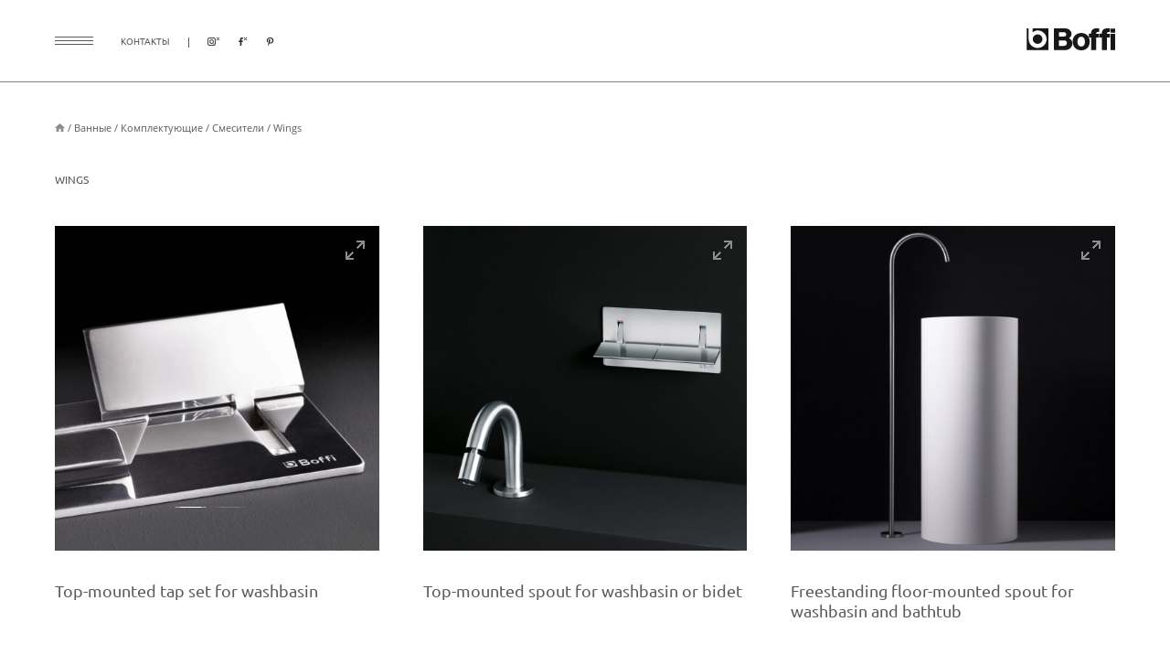

--- FILE ---
content_type: text/html; charset=UTF-8
request_url: https://boffi.galerie46.com/catalog/vanny/komplektuyushchie/smesiteli/wings/
body_size: 5857
content:
<!DOCTYPE html>
<html lang="ru">
<head>
            <meta http-equiv="Content-Type" content="text/html; charset=UTF-8" />
<meta name="description" content="Кухни, ванная и сантехника от культового бренда Boffi | GALERIE 46. Онлайн каталог. Консультации дизайнеров!
" />
<link href="/local/templates/boffi/css/main.css?162481885072960" type="text/css"  data-template-style="true"  rel="stylesheet" />
<link href="/local/templates/boffi/css/custom.css?1625729676431" type="text/css"  data-template-style="true"  rel="stylesheet" />
<link href="/local/templates/boffi/components/bitrix/form/project/bitrix/form.result.new/.default/style.css?167958450890" type="text/css"  data-template-style="true"  rel="stylesheet" />
<link href="/local/templates/boffi/template_styles.css?17003239611004" type="text/css"  data-template-style="true"  rel="stylesheet" />
    <title>Кухни, сантехника из Италии от культового бренда Boffi | GALERIE 46
</title>
  <meta content="width=device-width, initial-scale=1.0, maximum-scale=1.0, user-scalable=no" name="viewport">
            </head>

<body>
<!-- Yandex.Metrika counter -->
<noscript><div><img src="https://mc.yandex.ru/watch/82523389" style="position:absolute; left:-9999px;" alt="" /></div></noscript>
<!-- /Yandex.Metrika counter -->
<header class="header">
  <div class="container">
    <div class="header-row">
      <div class="header-left">
        <div class="btn-burger btn js-open-menu"><img src="/local/templates/boffi/images/burger.png" alt=""></div>
        <div class="header-social">
          <div class="social">
            <div class="social-title"><a href="/contact/">контакты</a></div>
            <div class="social-links">
              <a href="https://www.instagram.com/g46_boffi/"><img src="/local/templates/boffi/images/inst.png"
                                                                 alt=""></a>
              <a href="https://www.facebook.com/galerie46interiors"><img src="/local/templates/boffi/images/fb.png"
                                                                  alt=""></a>
              <a href="https://www.pinterest.ru/galerie_46/"><img src="/local/templates/boffi/images/pint.png"
                                                             alt=""></a>
            </div>
          </div>
        </div>
      </div>
      <div class="header-right">
        <div class="header-logo"><a href="/"><img src="/local/templates/boffi/images/logo-boffi.svg" alt=""></a></div>
      </div>
    </div>
  </div>
</header>
<div class="page page_catalog">
    <div class="menu js-menu">
    <div class="menu-wrap">
      <div class="menu-head">
        <div class="menu-close js-hide-menu"><img src="/local/templates/boffi/images/close.png" alt=""></div>
		  <div class="menu-logo"><a href="/"><img src="/local/templates/boffi/images/logo.png" alt=""></a></div>
      </div>
      <div class="menu-main">
        <div class="menu-list">
          <ul>

                          <li class="menu-list__item" ><a href="/company/boffi/">О компании</a></li>
                          <li  ><a href="/catalog/project-code/">Project_Code</a></li>
                          <li  ><a href="/catalog/kukhni/modeli/">Кухни</a></li>
                          <li  ><a href="/catalog/vanny/modeli/">Ванные</a></li>
                          <li  ><a href="/catalog/outdoor/">Outdoor</a></li>
                          <li  ><a href="/catalog/garderobnye/">Гардеробные</a></li>
                          <li  ><a href="/catalog/oborudovanie/">Оборудование</a></li>
                          <li class="menu-list__item" ><a href="/project/">Проекты</a></li>
                          <li class="menu-list__item contact" ><a href="/contact/">Контакты</a></li>
                      </ul>
        </div>
        <div class="menu-info">
          <div class="menu-logo_text">
            <div class="logo_text">
              <div class="logo-title">Группа компаний</div>
				<div class="logo-img"><a href="https://galerie46.com/"><img src="/local/templates/boffi/images/logo-g46.svg" alt=""></a></div>
            </div>
          </div>
          <div class="menu-consultation">
            <div class="consultation">
              <div class="consultation-links"><a class="consultation-link" href="email:info@boffi.spb.ru">info@boffi.spb.ru</a><a
                        class="consultation-link" href="tel:+7 812 678 9 678">+7 812 678 9 678</a>
                <p>Санкт-Петербург,<br /> ул. Большая Морская, 46</p>
              </div>
            </div>
          </div>
        </div>
      </div>
      <div class="menu-bottom">
        <div class="social">
          <div class="social-links">
            <a href="https://www.instagram.com/g46_boffi/"><img src="/local/templates/boffi/images/inst.png" alt=""></a>
            <a href="https://www.facebook.com/galerie46interiors"><img src="/local/templates/boffi/images/fb.png" alt=""></a>
            <a href="https://www.pinterest.ru/galerie_46/"><img src="/local/templates/boffi/images/pint.png" alt=""></a>
          </div>
        </div>
      </div>
    </div>
  </div>
    

<section>
  <div class="container">
    <div class="breadcrumbs"><div class="breadcrumbs-list"><a class="breadcrumbs-link" href="/"><img src="/local/templates/boffi/images/home.png"  alt=""></a><a class="breadcrumbs-link" href="/catalog/vanny/modeli/">Ванные</a><a class="breadcrumbs-link" href="/catalog/vanny/komplektuyushchie/">Комплектующие</a><a class="breadcrumbs-link" href="/catalog/vanny/komplektuyushchie/smesiteli/">Смесители</a><a class="breadcrumbs-link" href="/catalog/vanny/komplektuyushchie/smesiteli/wings/">Wings</a></div></div>  </div>
</section>

<section>
  <div class="container">
    <div class="page-top">
      <h1>Wings</h1>
          </div>
  </div>
</section>
  <section class="section_margin-bottom">
    <div class="container">
      <div class="catalog">
        <div class="catalog-grid">
                                  <div class="catalog-item catalog-item_33">
              <div class="catalog-item__gallery">
                <div class="item-slider js-item-slider">
                  <div class="slider-container swiper-container">
                    <div class="swiper-wrapper">
                                                                        <div class="swiper-slide">
                            <div class="catalog-zoom js-zoom">
                              <div class="catalog-zoom__img"><img class="js-zoom-img" src="/upload/iblock/61a/61a0271b20cf6722e32236b70251e46e.jpg"
                                                                  alt="">
                              </div>
                              <div class="catalog-zoom__btn">
                                <button class="js-zoom-btn js-modal-open" data-modal="#modal-zoom"><img
                                          src="/local/templates/boffi/images/zoom.png" alt=""></button>
                              </div>
                            </div>
                          </div>
                                                  <div class="swiper-slide">
                            <div class="catalog-zoom js-zoom">
                              <div class="catalog-zoom__img"><img class="js-zoom-img" src="/upload/iblock/1c6/1c6a888d7bc30052d63fa96b1f732728.jpg"
                                                                  alt="">
                              </div>
                              <div class="catalog-zoom__btn">
                                <button class="js-zoom-btn js-modal-open" data-modal="#modal-zoom"><img
                                          src="/local/templates/boffi/images/zoom.png" alt=""></button>
                              </div>
                            </div>
                          </div>
                                                                  </div>
                    <div class="swiper-pagination"></div>
                  </div>
                </div>
              </div>
              <div class="catalog-item__desc">
                <span class="catalog-item__name">Top-mounted tap set for washbasin</span>
                              </div>
              <div class="catalog-item__desc"></div>
            </div>
                                  <div class="catalog-item catalog-item_33">
              <div class="catalog-item__gallery">
                <div class="item-slider js-item-slider">
                  <div class="slider-container swiper-container">
                    <div class="swiper-wrapper">
                                              <div class="swiper-slide">
                          <div class="catalog-zoom js-zoom">
                            <div class="catalog-zoom__img"><img class="js-zoom-img"
                                                                src="/upload/iblock/cb0/cb0808a08a24daec3feb7f9db7e22c71.jpg"
                                                                alt=""></div>
                            <div class="catalog-zoom__btn">
                              <button class="js-zoom-btn js-modal-open" data-modal="#modal-zoom"><img
                                        src="/local/templates/boffi/images/zoom.png" alt=""></button>
                            </div>
                          </div>
                        </div>
                                          </div>
                    <div class="swiper-pagination"></div>
                  </div>
                </div>
              </div>
              <div class="catalog-item__desc">
                <span class="catalog-item__name">Top-mounted spout for washbasin or bidet</span>
                              </div>
              <div class="catalog-item__desc"></div>
            </div>
                                  <div class="catalog-item catalog-item_33">
              <div class="catalog-item__gallery">
                <div class="item-slider js-item-slider">
                  <div class="slider-container swiper-container">
                    <div class="swiper-wrapper">
                                              <div class="swiper-slide">
                          <div class="catalog-zoom js-zoom">
                            <div class="catalog-zoom__img"><img class="js-zoom-img"
                                                                src="/upload/iblock/a01/a017db2f92e79f0295638948206da945.jpg"
                                                                alt=""></div>
                            <div class="catalog-zoom__btn">
                              <button class="js-zoom-btn js-modal-open" data-modal="#modal-zoom"><img
                                        src="/local/templates/boffi/images/zoom.png" alt=""></button>
                            </div>
                          </div>
                        </div>
                                          </div>
                    <div class="swiper-pagination"></div>
                  </div>
                </div>
              </div>
              <div class="catalog-item__desc">
                <span class="catalog-item__name">Freestanding floor-mounted spout for washbasin and bathtub</span>
                              </div>
              <div class="catalog-item__desc"></div>
            </div>
                                  <div class="catalog-item catalog-item_33">
              <div class="catalog-item__gallery">
                <div class="item-slider js-item-slider">
                  <div class="slider-container swiper-container">
                    <div class="swiper-wrapper">
                                              <div class="swiper-slide">
                          <div class="catalog-zoom js-zoom">
                            <div class="catalog-zoom__img"><img class="js-zoom-img"
                                                                src="/upload/iblock/f61/f616b68ce9a3e23bac3afe71e2dbcbf9.jpg"
                                                                alt=""></div>
                            <div class="catalog-zoom__btn">
                              <button class="js-zoom-btn js-modal-open" data-modal="#modal-zoom"><img
                                        src="/local/templates/boffi/images/zoom.png" alt=""></button>
                            </div>
                          </div>
                        </div>
                                          </div>
                    <div class="swiper-pagination"></div>
                  </div>
                </div>
              </div>
              <div class="catalog-item__desc">
                <span class="catalog-item__name">Wall-mounted, built-in tap set for bathtub</span>
                              </div>
              <div class="catalog-item__desc"></div>
            </div>
                                  <div class="catalog-item catalog-item_33">
              <div class="catalog-item__gallery">
                <div class="item-slider js-item-slider">
                  <div class="slider-container swiper-container">
                    <div class="swiper-wrapper">
                                                                        <div class="swiper-slide">
                            <div class="catalog-zoom js-zoom">
                              <div class="catalog-zoom__img"><img class="js-zoom-img" src="/upload/iblock/fd1/fd1fdd3c41fd07f12d11619f68f03fb7.jpg"
                                                                  alt="">
                              </div>
                              <div class="catalog-zoom__btn">
                                <button class="js-zoom-btn js-modal-open" data-modal="#modal-zoom"><img
                                          src="/local/templates/boffi/images/zoom.png" alt=""></button>
                              </div>
                            </div>
                          </div>
                                                  <div class="swiper-slide">
                            <div class="catalog-zoom js-zoom">
                              <div class="catalog-zoom__img"><img class="js-zoom-img" src="/upload/iblock/320/3208b5b46e0440845793126c0be0e6de.jpg"
                                                                  alt="">
                              </div>
                              <div class="catalog-zoom__btn">
                                <button class="js-zoom-btn js-modal-open" data-modal="#modal-zoom"><img
                                          src="/local/templates/boffi/images/zoom.png" alt=""></button>
                              </div>
                            </div>
                          </div>
                                                  <div class="swiper-slide">
                            <div class="catalog-zoom js-zoom">
                              <div class="catalog-zoom__img"><img class="js-zoom-img" src="/upload/iblock/1d7/1d7cfc9f26c079a9ee913f0b0da9f18f.jpg"
                                                                  alt="">
                              </div>
                              <div class="catalog-zoom__btn">
                                <button class="js-zoom-btn js-modal-open" data-modal="#modal-zoom"><img
                                          src="/local/templates/boffi/images/zoom.png" alt=""></button>
                              </div>
                            </div>
                          </div>
                                                                  </div>
                    <div class="swiper-pagination"></div>
                  </div>
                </div>
              </div>
              <div class="catalog-item__desc">
                <span class="catalog-item__name">Built-in deck-mounted tap set for bathtub</span>
                              </div>
              <div class="catalog-item__desc"></div>
            </div>
                                  <div class="catalog-item catalog-item_33">
              <div class="catalog-item__gallery">
                <div class="item-slider js-item-slider">
                  <div class="slider-container swiper-container">
                    <div class="swiper-wrapper">
                                              <div class="swiper-slide">
                          <div class="catalog-zoom js-zoom">
                            <div class="catalog-zoom__img"><img class="js-zoom-img"
                                                                src="/upload/iblock/e9f/e9fd9b76c5d9cd334b94bbab5cf764c0.jpg"
                                                                alt=""></div>
                            <div class="catalog-zoom__btn">
                              <button class="js-zoom-btn js-modal-open" data-modal="#modal-zoom"><img
                                        src="/local/templates/boffi/images/zoom.png" alt=""></button>
                            </div>
                          </div>
                        </div>
                                          </div>
                    <div class="swiper-pagination"></div>
                  </div>
                </div>
              </div>
              <div class="catalog-item__desc">
                <span class="catalog-item__name">Ceiling-fixed shower head pair</span>
                              </div>
              <div class="catalog-item__desc"></div>
            </div>
                                  <div class="catalog-item catalog-item_33">
              <div class="catalog-item__gallery">
                <div class="item-slider js-item-slider">
                  <div class="slider-container swiper-container">
                    <div class="swiper-wrapper">
                                                                        <div class="swiper-slide">
                            <div class="catalog-zoom js-zoom">
                              <div class="catalog-zoom__img"><img class="js-zoom-img" src="/upload/iblock/fe0/fe08c7a050bd2b031ab68eb21d0a47ed.jpg"
                                                                  alt="">
                              </div>
                              <div class="catalog-zoom__btn">
                                <button class="js-zoom-btn js-modal-open" data-modal="#modal-zoom"><img
                                          src="/local/templates/boffi/images/zoom.png" alt=""></button>
                              </div>
                            </div>
                          </div>
                                                  <div class="swiper-slide">
                            <div class="catalog-zoom js-zoom">
                              <div class="catalog-zoom__img"><img class="js-zoom-img" src="/upload/iblock/95a/95ac3c204ad8a76ca36af2a07188d8d4.jpg"
                                                                  alt="">
                              </div>
                              <div class="catalog-zoom__btn">
                                <button class="js-zoom-btn js-modal-open" data-modal="#modal-zoom"><img
                                          src="/local/templates/boffi/images/zoom.png" alt=""></button>
                              </div>
                            </div>
                          </div>
                                                                  </div>
                    <div class="swiper-pagination"></div>
                  </div>
                </div>
              </div>
              <div class="catalog-item__desc">
                <span class="catalog-item__name">Wall-mounted, built-in tap set for washbasin / bidet</span>
                              </div>
              <div class="catalog-item__desc"></div>
            </div>
                                  <div class="catalog-item catalog-item_33">
              <div class="catalog-item__gallery">
                <div class="item-slider js-item-slider">
                  <div class="slider-container swiper-container">
                    <div class="swiper-wrapper">
                                              <div class="swiper-slide">
                          <div class="catalog-zoom js-zoom">
                            <div class="catalog-zoom__img"><img class="js-zoom-img"
                                                                src="/upload/iblock/444/444a96df86525c6485b680289b9befaf.jpg"
                                                                alt=""></div>
                            <div class="catalog-zoom__btn">
                              <button class="js-zoom-btn js-modal-open" data-modal="#modal-zoom"><img
                                        src="/local/templates/boffi/images/zoom.png" alt=""></button>
                            </div>
                          </div>
                        </div>
                                          </div>
                    <div class="swiper-pagination"></div>
                  </div>
                </div>
              </div>
              <div class="catalog-item__desc">
                <span class="catalog-item__name">Ceiling-fixed shower head</span>
                              </div>
              <div class="catalog-item__desc"></div>
            </div>
                  </div>
      </div>
    </div>
  </section>
  <div class="modal modal_zoom js-modal-zoom" id="modal-zoom" style="display: none">
    <div class="modal-container">
      <div class="modal-wrap">
        <div class="modal-close">
          <button class="js-modal-close"><img src="/local/templates/boffi/images/svg/close.svg" alt=""></button>
        </div>
        <div class="modal-img"><img class="js-modal-zoom-img" src="" alt=""></div>
      </div>
    </div>
  </div>


</div> <!-- class page page_main -->
<footer class="footer">
                        <div class="footer-top">
                <div class="container">
                    <div class="consultation">
                        <div class="consultation-title">Ваш проект</div>
                        <p class="consultation-text">Свяжитесь с нашими специалистами для личной консультации по вашему проекту.</p>
                        <div class="consultation-links"><a class="consultation-link"
                                                           href="email:info@boffi.spb.ru">info@boffi.spb.ru</a><a
                                    class="consultation-link"
                                    href="tel:+7 812 678 9 678">+7 812 678 9 678</a>
                            <p>Санкт-Петербург, ул. Большая Морская, 46</p>
                        </div>
                        <div class="consultation-btn">
                            <button class="btn btn_dark js-modal-open" data-modal="#modal-feedback">Получить консультацию</button>
                        </div>
                    </div>
                </div>
            </div>
                <div class="footer-main">
        <div class="container">
            <div class="footer-row">
                <div class="footer-col">
                    <div class="footer-menu">
                        <div class="footer-title">Boffi St Petersburg</div>
                        <div class="footer-menu__row">
                            <div class="footer-menu__col">
                                  <ul>
                  <li ><a href="/catalog/"></a></li>
                        <li ><a href="/catalog/project-code/">Project_Code</a></li>
                        <li ><a href="/catalog/kukhni/modeli/">Кухни</a></li>
                        <li ><a href="/catalog/vanny/modeli/">Ванные</a></li>
                        <li ><a href="/catalog/outdoor/">Outdoor</a></li>
                        <li ><a href="/catalog/garderobnye/">Гардеробные</a></li>
                        <li ><a href="/catalog/oborudovanie/">Оборудование</a></li>
            </ul>
                            </div>
                            <div class="footer-menu__col">
                                <!--                -->                                <ul>
                                    <li><a href="/company/">О компании</a></li>
                                    <li><a href="/project/">Проекты</a></li>
                                    <li><a href="/contact/">Контакты</a></li>
                                    <li class="item_last">
                                        <a class="js-modal-open" href="javascript:;" data-modal="modal-clients" id="link-auth">
                                            <img
                                                    src="/local/templates/boffi/images/client.png" alt=""> Клиентам</a></li>
                                </ul>
                            </div>
                        </div>
                    </div>
                </div>
                <div class="footer-col">
                    <div class="footer-menu">
                        <div class="footer-menu__row">
                            <div class="footer-menu__col">
                                <div class="footer-socials">
                                    <div class="footer-title">Мы в соц. сетях</div>
                                    <div class="social-links">
                                        <a href="https://www.instagram.com/g46_boffi/"><img src="/local/templates/boffi/images/inst.png"
                                                                                           alt=""></a>
                                        <a href="https://www.facebook.com/galerie46interiors"><img src="/local/templates/boffi/images/fb.png"
                                                                                            alt=""></a>
                                        <a href="https://www.pinterest.ru/galerie_46/"><img src="/local/templates/boffi/images/pint.png"
                                                                                       alt=""></a>
                                    </div>
                                </div>
                                <div class="social_text" style="color: #c8c8c8;">
                                    * Признана экстремистской организацией и запрещена в РФ.
                                </div>
                            </div>
                            <div class="footer-menu__col">
                                <div class="footer-descriptions">
                                    <div class="footer-logo_text">
                                        <div class="logo_text">
                                            <div class="logo-title">Группа компаний</div>
                                            <div class="logo-img logo-img_g46"><a href="https://galerie46.com/"><img
                                                            src="/local/templates/boffi/images/logo-g46.svg" alt=""></a></div>
                                        </div>
                                    </div>
                                    <div class="footer-list">
                                        <!--                    <ul>-->
                                        <!--                      <li><a href="#">Boffi</a></li>-->
                                        <!--                      <li><a href="#">Rimadesio</a></li>-->
                                        <!--                      <li><a href="#">Minotti</a></li>-->
                                        <!--                      <li><a href="#">Ralph Lauren Home</a></li>-->
                                        <!--                      <li><a href="#">Galerie 46 Collection</a></li>-->
                                        <!--                      <li><a href="#">Galerie 46 Design Studio</a></li>-->
                                        <!--                      <li class="item_border"><a href="#">Galerie 46 Online Store</a></li>-->
                                        <!--                    </ul>-->
                                          <ul>
                  <li ><a href="/">Boffi</a></li>
                        <li ><a href="https://rimadesio.galerie46.com/">Rimadesio</a></li>
                        <li ><a href="https://shop.galerie46.com/designers/minotti/">Minotti</a></li>
                        <li ><a href="https://ralphlaurenhome.spb.ru">Ralph Lauren Home</a></li>
                        <li ><a href="https://shop.galerie46.com/designers/baker/">Baker</a></li>
                        <li ><a href="https://collection.galerie46.com/">Galerie 46 Collection</a></li>
                        <li ><a href="https://design.galerie46.com/">Galerie 46 Design Studio</a></li>
                        <li class="item_border"><a href="https://shop.galerie46.com/">Galerie 46 Online Store</a></li>
            </ul>
                                    </div>
                                </div>
                            </div>
                        </div>
                    </div>
                </div>
                <div class="footer-col">
                    <div class="footer-form">
                        <div class="footer-title">Подпишитесь на наши новости</div>
                        <div class="footer-subtitle">Первыми узнавайте о наших новинках.</div>
                        <form class="footer-form" name="SIMPLE_FORM_2" id="subscribe">
                            <input type="hidden" name="WEB_FORM_ID" value="2">
                            <input type="hidden" name="sessid" id="sessid" value="221b7f04c9546a10789a50971966ad16" />                            <div class="footer-form__areas">
                                <input type="text" placeholder="Ваше Имя" name="form_text_7">
                                <input type="text" placeholder="Ваш e-mail " name="form_text_6">
                                <div style="display: none">
                                    <input type="text" name="fax" value="">
                                </div>
                            </div>
                            <div class="footer-form__btn">
                                <button class="btn" type="submit">Подписаться</button>
                            </div>
                        </form>
                    </div>
                </div>
            </div>
        </div>
    </div>
    <div class="footer-bottom">
        <div class="container">
            <div class="copyright">&copy; Galerie 46. 2006–2021</div>
        </div>
    </div>
</footer>
<div class="modal modal_feedback js-modal-feedback" id="modal-feedback" style="display: none">
    <div class="modal-container">
        <div class="modal-wrap">
            <div class="modal-close">
                <button class="js-modal-close"><img src="/local/templates/boffi/images/svg/close.svg" alt=""></button>
            </div>
            <div class="modal-content">
                <h2>Ваш проект</h2>
                <p>Свяжитесь с нашими специалистами для личной консультации по вашему проекту.</p>
                <div class="modal-form">
                    

    <form class="form js-validate" id="your-project"  name="SIMPLE_FORM_1" action="/catalog/vanny/komplektuyushchie/smesiteli/wings/" method="POST" enctype="multipart/form-data"><input type="hidden" name="sessid" id="sessid_1" value="221b7f04c9546a10789a50971966ad16" /><input type="hidden" name="WEB_FORM_ID" value="1" />  <div class="form-fieldset">

    

    <div class="form-fieldset">
      <div class="form-row">
        <div class="form-field">
          <input type="text" placeholder="Ваше имя" name="form_text_1" required><span>*</span>
        </div>
      </div>
      <div class="form-row">
        <div class="form-field">
          <input class="js-mob" type="text" placeholder="Ваш номер телефона" name="form_text_2" required><span>*</span>
        </div>
        <div class="form-field">
          <input class="js-email" type="text" placeholder="Ваш e-mail" name="form_text_3" required><span>*</span>
        </div>
      </div>
      <div class="form-row">
        <div class="form-field">
          <textarea placeholder="Комментарий" name="form_textarea_4"></textarea>
        </div>
      </div>
      <div class="form-row">
        <div class="form-field">
          <div class="form-files js-files-box"></div>
          <label class="form-dropfile">
            <input class="js-file-input" name="file" type="file" multiple>
            <div class="form-dropfile__area"><img src="/local/templates/boffi/images/dropdown.png" alt=""><span>Прикрепить файл</span></div>
          </label>
        </div>
      </div>
      <!--<div class="g-recaptcha" id="g-recaptcha" data-sitekey="6Lc6pRwlAAAAALtK5sLjmy5SghhKd8rMb03Wi5Eo"></div>-->
      <input type="hidden" class="g-recaptcha-response_footer" id="token" name="g-recaptcha-response" value="">
      <button class="btn btn_dark" type="submit">ОТПРАВИТЬ</button>
      <p>Нажимая кнопку «Отправить»,<br/>вы соглашаетесь на обработку персональных данных в соответствии с <a target="_blank" href="/private/">Политикой конфиденциальности</a>.</p>
    </div>
  </div>
  </form>                </div>
            </div>
        </div>
    </div>
</div>
<div class="modal modal_success js-modal-success" id="modal-success" style="display: none">
    <div class="modal-container">
        <div class="modal-wrap">
            <div class="modal-close">
                <button class="js-modal-close"><img src="/local/templates/boffi/images/svg/close.svg" alt=""></button>
            </div>
            <div class="modal-content">
                <h2>Спасибо!</h2>
                <p>Мы свяжемся с Вами в ближайшее время!</p>
            </div>
        </div>
    </div>
</div>
<div class="modal modal_clients js-modal-clients" id="modal-clients" style="display: none">
    <div class="modal-container">
        <div class="modal-wrap">
            <div class="modal-close">
                <button class="js-modal-close"><img src="/local/templates/boffi/images/svg/close.svg" alt=""></button>
            </div>
            <div class="modal-content">
                <h2>Клиентам</h2>
                <div class="modal-form">
                    <form class="form js-validate" action="/" id="form-auth">
                        <input type="hidden" name="sessid" id="sessid_2" value="221b7f04c9546a10789a50971966ad16" />                        <div class="form-fieldset">
                            <div class="form-row">
                                <div class="form-field">
                                    <input type="text" placeholder="Логин" name="login" required><span>*</span>
                                </div>
                                <div class="form-field">
                                    <input type="password" placeholder="Пароль" name="password" required><span>*</span>
                                </div>
                            </div>
                            <div class="message-error"></div>
                            <button class="btn btn_dark" type="submit">ВХОД</button>
                        </div>
                    </form>
                </div>
            </div>
            <div class="modal-error"></div>
        </div>
    </div>
</div>
<!-- Roistat Counter Start -->
<!-- Roistat Counter End -->
<script type="text/javascript" src="/local/templates/boffi/js/jquery.min.js"></script>
<script type="text/javascript" src="/local/templates/boffi/js/vendor.js"></script>
<script src="/local/templates/boffi/components/bitrix/form/project/bitrix/form.result.new/.default/script.js?16813325603102"></script>

<script
            src="https://code.jquery.com/jquery-3.6.0.min.js"
            integrity="sha256-/xUj+3OJU5yExlq6GSYGSHk7tPXikynS7ogEvDej/m4="
            crossorigin="anonymous"></script>
<script src='https://www.google.com/recaptcha/api.js?render=6Lc_hyUlAAAAAB55eTzOmih-47RHB2GN6QGYqYAY'></script>
<script>
        grecaptcha.ready(function() {
            grecaptcha.execute('6Lc_hyUlAAAAAB55eTzOmih-47RHB2GN6QGYqYAY', {action: 'homepage'}).then(function(token) {
                document.getElementById('token').value = token
            });
        });
    </script>
<script type="text/javascript" >
   (function(m,e,t,r,i,k,a){m[i]=m[i]||function(){(m[i].a=m[i].a||[]).push(arguments)};
   m[i].l=1*new Date();k=e.createElement(t),a=e.getElementsByTagName(t)[0],k.async=1,k.src=r,a.parentNode.insertBefore(k,a)})
   (window, document, "script", "https://mc.yandex.ru/metrika/tag.js", "ym");

   ym(82523389, "init", {
        clickmap:true,
        trackLinks:true,
        accurateTrackBounce:true,
        webvisor:true,
        ecommerce:"dataLayer"
   });
</script>
<script src="//api-maps.yandex.ru/2.0/?load=package.standard&lang=ru-RU" type="text/javascript"></script>
<script>
ymaps.ready(function() 
{
    if (ymaps.geolocation.country == "Италия")
	{
		location.href = "/error.html";
	}
	else
	{
		$("body").show();
	}
});
</script>
<script type="text/javascript" src="/local/templates/boffi/js/jquery.min.js?162461799688144"></script>
<script type="text/javascript" src="/local/templates/boffi/js/vendor.js?1624617996713566"></script>
<script type="text/javascript" src="/local/templates/boffi/js/main.js?162461799622811"></script>
<script type="text/javascript" src="/local/templates/boffi/js/custom.js?16246179962059"></script>
<script>(function(w, d, s, h, id) {    w.roistatProjectId = id; w.roistatHost = h;    var p = d.location.protocol == "https:" ? "https://" : "http://";    var u = /^.*roistat_visit=[^;]+(.*)?$/.test(d.cookie) ? "/dist/module.js" : "/api/site/1.0/"+id+"/init?referrer="+encodeURIComponent(d.location.href);    var js = d.createElement(s); js.charset="UTF-8"; js.async = 1; js.src = p+h+u; var js2 = d.getElementsByTagName(s)[0]; js2.parentNode.insertBefore(js, js2);})(window, document, 'script', 'cloud.roistat.com', 'cd8f52206e99fd2799c726519fb3b751');</script>
</body>
</html>

--- FILE ---
content_type: text/html; charset=utf-8
request_url: https://www.google.com/recaptcha/api2/anchor?ar=1&k=6Lc_hyUlAAAAAB55eTzOmih-47RHB2GN6QGYqYAY&co=aHR0cHM6Ly9ib2ZmaS5nYWxlcmllNDYuY29tOjQ0Mw..&hl=en&v=PoyoqOPhxBO7pBk68S4YbpHZ&size=invisible&anchor-ms=20000&execute-ms=30000&cb=wl4vfz6fxioo
body_size: 48670
content:
<!DOCTYPE HTML><html dir="ltr" lang="en"><head><meta http-equiv="Content-Type" content="text/html; charset=UTF-8">
<meta http-equiv="X-UA-Compatible" content="IE=edge">
<title>reCAPTCHA</title>
<style type="text/css">
/* cyrillic-ext */
@font-face {
  font-family: 'Roboto';
  font-style: normal;
  font-weight: 400;
  font-stretch: 100%;
  src: url(//fonts.gstatic.com/s/roboto/v48/KFO7CnqEu92Fr1ME7kSn66aGLdTylUAMa3GUBHMdazTgWw.woff2) format('woff2');
  unicode-range: U+0460-052F, U+1C80-1C8A, U+20B4, U+2DE0-2DFF, U+A640-A69F, U+FE2E-FE2F;
}
/* cyrillic */
@font-face {
  font-family: 'Roboto';
  font-style: normal;
  font-weight: 400;
  font-stretch: 100%;
  src: url(//fonts.gstatic.com/s/roboto/v48/KFO7CnqEu92Fr1ME7kSn66aGLdTylUAMa3iUBHMdazTgWw.woff2) format('woff2');
  unicode-range: U+0301, U+0400-045F, U+0490-0491, U+04B0-04B1, U+2116;
}
/* greek-ext */
@font-face {
  font-family: 'Roboto';
  font-style: normal;
  font-weight: 400;
  font-stretch: 100%;
  src: url(//fonts.gstatic.com/s/roboto/v48/KFO7CnqEu92Fr1ME7kSn66aGLdTylUAMa3CUBHMdazTgWw.woff2) format('woff2');
  unicode-range: U+1F00-1FFF;
}
/* greek */
@font-face {
  font-family: 'Roboto';
  font-style: normal;
  font-weight: 400;
  font-stretch: 100%;
  src: url(//fonts.gstatic.com/s/roboto/v48/KFO7CnqEu92Fr1ME7kSn66aGLdTylUAMa3-UBHMdazTgWw.woff2) format('woff2');
  unicode-range: U+0370-0377, U+037A-037F, U+0384-038A, U+038C, U+038E-03A1, U+03A3-03FF;
}
/* math */
@font-face {
  font-family: 'Roboto';
  font-style: normal;
  font-weight: 400;
  font-stretch: 100%;
  src: url(//fonts.gstatic.com/s/roboto/v48/KFO7CnqEu92Fr1ME7kSn66aGLdTylUAMawCUBHMdazTgWw.woff2) format('woff2');
  unicode-range: U+0302-0303, U+0305, U+0307-0308, U+0310, U+0312, U+0315, U+031A, U+0326-0327, U+032C, U+032F-0330, U+0332-0333, U+0338, U+033A, U+0346, U+034D, U+0391-03A1, U+03A3-03A9, U+03B1-03C9, U+03D1, U+03D5-03D6, U+03F0-03F1, U+03F4-03F5, U+2016-2017, U+2034-2038, U+203C, U+2040, U+2043, U+2047, U+2050, U+2057, U+205F, U+2070-2071, U+2074-208E, U+2090-209C, U+20D0-20DC, U+20E1, U+20E5-20EF, U+2100-2112, U+2114-2115, U+2117-2121, U+2123-214F, U+2190, U+2192, U+2194-21AE, U+21B0-21E5, U+21F1-21F2, U+21F4-2211, U+2213-2214, U+2216-22FF, U+2308-230B, U+2310, U+2319, U+231C-2321, U+2336-237A, U+237C, U+2395, U+239B-23B7, U+23D0, U+23DC-23E1, U+2474-2475, U+25AF, U+25B3, U+25B7, U+25BD, U+25C1, U+25CA, U+25CC, U+25FB, U+266D-266F, U+27C0-27FF, U+2900-2AFF, U+2B0E-2B11, U+2B30-2B4C, U+2BFE, U+3030, U+FF5B, U+FF5D, U+1D400-1D7FF, U+1EE00-1EEFF;
}
/* symbols */
@font-face {
  font-family: 'Roboto';
  font-style: normal;
  font-weight: 400;
  font-stretch: 100%;
  src: url(//fonts.gstatic.com/s/roboto/v48/KFO7CnqEu92Fr1ME7kSn66aGLdTylUAMaxKUBHMdazTgWw.woff2) format('woff2');
  unicode-range: U+0001-000C, U+000E-001F, U+007F-009F, U+20DD-20E0, U+20E2-20E4, U+2150-218F, U+2190, U+2192, U+2194-2199, U+21AF, U+21E6-21F0, U+21F3, U+2218-2219, U+2299, U+22C4-22C6, U+2300-243F, U+2440-244A, U+2460-24FF, U+25A0-27BF, U+2800-28FF, U+2921-2922, U+2981, U+29BF, U+29EB, U+2B00-2BFF, U+4DC0-4DFF, U+FFF9-FFFB, U+10140-1018E, U+10190-1019C, U+101A0, U+101D0-101FD, U+102E0-102FB, U+10E60-10E7E, U+1D2C0-1D2D3, U+1D2E0-1D37F, U+1F000-1F0FF, U+1F100-1F1AD, U+1F1E6-1F1FF, U+1F30D-1F30F, U+1F315, U+1F31C, U+1F31E, U+1F320-1F32C, U+1F336, U+1F378, U+1F37D, U+1F382, U+1F393-1F39F, U+1F3A7-1F3A8, U+1F3AC-1F3AF, U+1F3C2, U+1F3C4-1F3C6, U+1F3CA-1F3CE, U+1F3D4-1F3E0, U+1F3ED, U+1F3F1-1F3F3, U+1F3F5-1F3F7, U+1F408, U+1F415, U+1F41F, U+1F426, U+1F43F, U+1F441-1F442, U+1F444, U+1F446-1F449, U+1F44C-1F44E, U+1F453, U+1F46A, U+1F47D, U+1F4A3, U+1F4B0, U+1F4B3, U+1F4B9, U+1F4BB, U+1F4BF, U+1F4C8-1F4CB, U+1F4D6, U+1F4DA, U+1F4DF, U+1F4E3-1F4E6, U+1F4EA-1F4ED, U+1F4F7, U+1F4F9-1F4FB, U+1F4FD-1F4FE, U+1F503, U+1F507-1F50B, U+1F50D, U+1F512-1F513, U+1F53E-1F54A, U+1F54F-1F5FA, U+1F610, U+1F650-1F67F, U+1F687, U+1F68D, U+1F691, U+1F694, U+1F698, U+1F6AD, U+1F6B2, U+1F6B9-1F6BA, U+1F6BC, U+1F6C6-1F6CF, U+1F6D3-1F6D7, U+1F6E0-1F6EA, U+1F6F0-1F6F3, U+1F6F7-1F6FC, U+1F700-1F7FF, U+1F800-1F80B, U+1F810-1F847, U+1F850-1F859, U+1F860-1F887, U+1F890-1F8AD, U+1F8B0-1F8BB, U+1F8C0-1F8C1, U+1F900-1F90B, U+1F93B, U+1F946, U+1F984, U+1F996, U+1F9E9, U+1FA00-1FA6F, U+1FA70-1FA7C, U+1FA80-1FA89, U+1FA8F-1FAC6, U+1FACE-1FADC, U+1FADF-1FAE9, U+1FAF0-1FAF8, U+1FB00-1FBFF;
}
/* vietnamese */
@font-face {
  font-family: 'Roboto';
  font-style: normal;
  font-weight: 400;
  font-stretch: 100%;
  src: url(//fonts.gstatic.com/s/roboto/v48/KFO7CnqEu92Fr1ME7kSn66aGLdTylUAMa3OUBHMdazTgWw.woff2) format('woff2');
  unicode-range: U+0102-0103, U+0110-0111, U+0128-0129, U+0168-0169, U+01A0-01A1, U+01AF-01B0, U+0300-0301, U+0303-0304, U+0308-0309, U+0323, U+0329, U+1EA0-1EF9, U+20AB;
}
/* latin-ext */
@font-face {
  font-family: 'Roboto';
  font-style: normal;
  font-weight: 400;
  font-stretch: 100%;
  src: url(//fonts.gstatic.com/s/roboto/v48/KFO7CnqEu92Fr1ME7kSn66aGLdTylUAMa3KUBHMdazTgWw.woff2) format('woff2');
  unicode-range: U+0100-02BA, U+02BD-02C5, U+02C7-02CC, U+02CE-02D7, U+02DD-02FF, U+0304, U+0308, U+0329, U+1D00-1DBF, U+1E00-1E9F, U+1EF2-1EFF, U+2020, U+20A0-20AB, U+20AD-20C0, U+2113, U+2C60-2C7F, U+A720-A7FF;
}
/* latin */
@font-face {
  font-family: 'Roboto';
  font-style: normal;
  font-weight: 400;
  font-stretch: 100%;
  src: url(//fonts.gstatic.com/s/roboto/v48/KFO7CnqEu92Fr1ME7kSn66aGLdTylUAMa3yUBHMdazQ.woff2) format('woff2');
  unicode-range: U+0000-00FF, U+0131, U+0152-0153, U+02BB-02BC, U+02C6, U+02DA, U+02DC, U+0304, U+0308, U+0329, U+2000-206F, U+20AC, U+2122, U+2191, U+2193, U+2212, U+2215, U+FEFF, U+FFFD;
}
/* cyrillic-ext */
@font-face {
  font-family: 'Roboto';
  font-style: normal;
  font-weight: 500;
  font-stretch: 100%;
  src: url(//fonts.gstatic.com/s/roboto/v48/KFO7CnqEu92Fr1ME7kSn66aGLdTylUAMa3GUBHMdazTgWw.woff2) format('woff2');
  unicode-range: U+0460-052F, U+1C80-1C8A, U+20B4, U+2DE0-2DFF, U+A640-A69F, U+FE2E-FE2F;
}
/* cyrillic */
@font-face {
  font-family: 'Roboto';
  font-style: normal;
  font-weight: 500;
  font-stretch: 100%;
  src: url(//fonts.gstatic.com/s/roboto/v48/KFO7CnqEu92Fr1ME7kSn66aGLdTylUAMa3iUBHMdazTgWw.woff2) format('woff2');
  unicode-range: U+0301, U+0400-045F, U+0490-0491, U+04B0-04B1, U+2116;
}
/* greek-ext */
@font-face {
  font-family: 'Roboto';
  font-style: normal;
  font-weight: 500;
  font-stretch: 100%;
  src: url(//fonts.gstatic.com/s/roboto/v48/KFO7CnqEu92Fr1ME7kSn66aGLdTylUAMa3CUBHMdazTgWw.woff2) format('woff2');
  unicode-range: U+1F00-1FFF;
}
/* greek */
@font-face {
  font-family: 'Roboto';
  font-style: normal;
  font-weight: 500;
  font-stretch: 100%;
  src: url(//fonts.gstatic.com/s/roboto/v48/KFO7CnqEu92Fr1ME7kSn66aGLdTylUAMa3-UBHMdazTgWw.woff2) format('woff2');
  unicode-range: U+0370-0377, U+037A-037F, U+0384-038A, U+038C, U+038E-03A1, U+03A3-03FF;
}
/* math */
@font-face {
  font-family: 'Roboto';
  font-style: normal;
  font-weight: 500;
  font-stretch: 100%;
  src: url(//fonts.gstatic.com/s/roboto/v48/KFO7CnqEu92Fr1ME7kSn66aGLdTylUAMawCUBHMdazTgWw.woff2) format('woff2');
  unicode-range: U+0302-0303, U+0305, U+0307-0308, U+0310, U+0312, U+0315, U+031A, U+0326-0327, U+032C, U+032F-0330, U+0332-0333, U+0338, U+033A, U+0346, U+034D, U+0391-03A1, U+03A3-03A9, U+03B1-03C9, U+03D1, U+03D5-03D6, U+03F0-03F1, U+03F4-03F5, U+2016-2017, U+2034-2038, U+203C, U+2040, U+2043, U+2047, U+2050, U+2057, U+205F, U+2070-2071, U+2074-208E, U+2090-209C, U+20D0-20DC, U+20E1, U+20E5-20EF, U+2100-2112, U+2114-2115, U+2117-2121, U+2123-214F, U+2190, U+2192, U+2194-21AE, U+21B0-21E5, U+21F1-21F2, U+21F4-2211, U+2213-2214, U+2216-22FF, U+2308-230B, U+2310, U+2319, U+231C-2321, U+2336-237A, U+237C, U+2395, U+239B-23B7, U+23D0, U+23DC-23E1, U+2474-2475, U+25AF, U+25B3, U+25B7, U+25BD, U+25C1, U+25CA, U+25CC, U+25FB, U+266D-266F, U+27C0-27FF, U+2900-2AFF, U+2B0E-2B11, U+2B30-2B4C, U+2BFE, U+3030, U+FF5B, U+FF5D, U+1D400-1D7FF, U+1EE00-1EEFF;
}
/* symbols */
@font-face {
  font-family: 'Roboto';
  font-style: normal;
  font-weight: 500;
  font-stretch: 100%;
  src: url(//fonts.gstatic.com/s/roboto/v48/KFO7CnqEu92Fr1ME7kSn66aGLdTylUAMaxKUBHMdazTgWw.woff2) format('woff2');
  unicode-range: U+0001-000C, U+000E-001F, U+007F-009F, U+20DD-20E0, U+20E2-20E4, U+2150-218F, U+2190, U+2192, U+2194-2199, U+21AF, U+21E6-21F0, U+21F3, U+2218-2219, U+2299, U+22C4-22C6, U+2300-243F, U+2440-244A, U+2460-24FF, U+25A0-27BF, U+2800-28FF, U+2921-2922, U+2981, U+29BF, U+29EB, U+2B00-2BFF, U+4DC0-4DFF, U+FFF9-FFFB, U+10140-1018E, U+10190-1019C, U+101A0, U+101D0-101FD, U+102E0-102FB, U+10E60-10E7E, U+1D2C0-1D2D3, U+1D2E0-1D37F, U+1F000-1F0FF, U+1F100-1F1AD, U+1F1E6-1F1FF, U+1F30D-1F30F, U+1F315, U+1F31C, U+1F31E, U+1F320-1F32C, U+1F336, U+1F378, U+1F37D, U+1F382, U+1F393-1F39F, U+1F3A7-1F3A8, U+1F3AC-1F3AF, U+1F3C2, U+1F3C4-1F3C6, U+1F3CA-1F3CE, U+1F3D4-1F3E0, U+1F3ED, U+1F3F1-1F3F3, U+1F3F5-1F3F7, U+1F408, U+1F415, U+1F41F, U+1F426, U+1F43F, U+1F441-1F442, U+1F444, U+1F446-1F449, U+1F44C-1F44E, U+1F453, U+1F46A, U+1F47D, U+1F4A3, U+1F4B0, U+1F4B3, U+1F4B9, U+1F4BB, U+1F4BF, U+1F4C8-1F4CB, U+1F4D6, U+1F4DA, U+1F4DF, U+1F4E3-1F4E6, U+1F4EA-1F4ED, U+1F4F7, U+1F4F9-1F4FB, U+1F4FD-1F4FE, U+1F503, U+1F507-1F50B, U+1F50D, U+1F512-1F513, U+1F53E-1F54A, U+1F54F-1F5FA, U+1F610, U+1F650-1F67F, U+1F687, U+1F68D, U+1F691, U+1F694, U+1F698, U+1F6AD, U+1F6B2, U+1F6B9-1F6BA, U+1F6BC, U+1F6C6-1F6CF, U+1F6D3-1F6D7, U+1F6E0-1F6EA, U+1F6F0-1F6F3, U+1F6F7-1F6FC, U+1F700-1F7FF, U+1F800-1F80B, U+1F810-1F847, U+1F850-1F859, U+1F860-1F887, U+1F890-1F8AD, U+1F8B0-1F8BB, U+1F8C0-1F8C1, U+1F900-1F90B, U+1F93B, U+1F946, U+1F984, U+1F996, U+1F9E9, U+1FA00-1FA6F, U+1FA70-1FA7C, U+1FA80-1FA89, U+1FA8F-1FAC6, U+1FACE-1FADC, U+1FADF-1FAE9, U+1FAF0-1FAF8, U+1FB00-1FBFF;
}
/* vietnamese */
@font-face {
  font-family: 'Roboto';
  font-style: normal;
  font-weight: 500;
  font-stretch: 100%;
  src: url(//fonts.gstatic.com/s/roboto/v48/KFO7CnqEu92Fr1ME7kSn66aGLdTylUAMa3OUBHMdazTgWw.woff2) format('woff2');
  unicode-range: U+0102-0103, U+0110-0111, U+0128-0129, U+0168-0169, U+01A0-01A1, U+01AF-01B0, U+0300-0301, U+0303-0304, U+0308-0309, U+0323, U+0329, U+1EA0-1EF9, U+20AB;
}
/* latin-ext */
@font-face {
  font-family: 'Roboto';
  font-style: normal;
  font-weight: 500;
  font-stretch: 100%;
  src: url(//fonts.gstatic.com/s/roboto/v48/KFO7CnqEu92Fr1ME7kSn66aGLdTylUAMa3KUBHMdazTgWw.woff2) format('woff2');
  unicode-range: U+0100-02BA, U+02BD-02C5, U+02C7-02CC, U+02CE-02D7, U+02DD-02FF, U+0304, U+0308, U+0329, U+1D00-1DBF, U+1E00-1E9F, U+1EF2-1EFF, U+2020, U+20A0-20AB, U+20AD-20C0, U+2113, U+2C60-2C7F, U+A720-A7FF;
}
/* latin */
@font-face {
  font-family: 'Roboto';
  font-style: normal;
  font-weight: 500;
  font-stretch: 100%;
  src: url(//fonts.gstatic.com/s/roboto/v48/KFO7CnqEu92Fr1ME7kSn66aGLdTylUAMa3yUBHMdazQ.woff2) format('woff2');
  unicode-range: U+0000-00FF, U+0131, U+0152-0153, U+02BB-02BC, U+02C6, U+02DA, U+02DC, U+0304, U+0308, U+0329, U+2000-206F, U+20AC, U+2122, U+2191, U+2193, U+2212, U+2215, U+FEFF, U+FFFD;
}
/* cyrillic-ext */
@font-face {
  font-family: 'Roboto';
  font-style: normal;
  font-weight: 900;
  font-stretch: 100%;
  src: url(//fonts.gstatic.com/s/roboto/v48/KFO7CnqEu92Fr1ME7kSn66aGLdTylUAMa3GUBHMdazTgWw.woff2) format('woff2');
  unicode-range: U+0460-052F, U+1C80-1C8A, U+20B4, U+2DE0-2DFF, U+A640-A69F, U+FE2E-FE2F;
}
/* cyrillic */
@font-face {
  font-family: 'Roboto';
  font-style: normal;
  font-weight: 900;
  font-stretch: 100%;
  src: url(//fonts.gstatic.com/s/roboto/v48/KFO7CnqEu92Fr1ME7kSn66aGLdTylUAMa3iUBHMdazTgWw.woff2) format('woff2');
  unicode-range: U+0301, U+0400-045F, U+0490-0491, U+04B0-04B1, U+2116;
}
/* greek-ext */
@font-face {
  font-family: 'Roboto';
  font-style: normal;
  font-weight: 900;
  font-stretch: 100%;
  src: url(//fonts.gstatic.com/s/roboto/v48/KFO7CnqEu92Fr1ME7kSn66aGLdTylUAMa3CUBHMdazTgWw.woff2) format('woff2');
  unicode-range: U+1F00-1FFF;
}
/* greek */
@font-face {
  font-family: 'Roboto';
  font-style: normal;
  font-weight: 900;
  font-stretch: 100%;
  src: url(//fonts.gstatic.com/s/roboto/v48/KFO7CnqEu92Fr1ME7kSn66aGLdTylUAMa3-UBHMdazTgWw.woff2) format('woff2');
  unicode-range: U+0370-0377, U+037A-037F, U+0384-038A, U+038C, U+038E-03A1, U+03A3-03FF;
}
/* math */
@font-face {
  font-family: 'Roboto';
  font-style: normal;
  font-weight: 900;
  font-stretch: 100%;
  src: url(//fonts.gstatic.com/s/roboto/v48/KFO7CnqEu92Fr1ME7kSn66aGLdTylUAMawCUBHMdazTgWw.woff2) format('woff2');
  unicode-range: U+0302-0303, U+0305, U+0307-0308, U+0310, U+0312, U+0315, U+031A, U+0326-0327, U+032C, U+032F-0330, U+0332-0333, U+0338, U+033A, U+0346, U+034D, U+0391-03A1, U+03A3-03A9, U+03B1-03C9, U+03D1, U+03D5-03D6, U+03F0-03F1, U+03F4-03F5, U+2016-2017, U+2034-2038, U+203C, U+2040, U+2043, U+2047, U+2050, U+2057, U+205F, U+2070-2071, U+2074-208E, U+2090-209C, U+20D0-20DC, U+20E1, U+20E5-20EF, U+2100-2112, U+2114-2115, U+2117-2121, U+2123-214F, U+2190, U+2192, U+2194-21AE, U+21B0-21E5, U+21F1-21F2, U+21F4-2211, U+2213-2214, U+2216-22FF, U+2308-230B, U+2310, U+2319, U+231C-2321, U+2336-237A, U+237C, U+2395, U+239B-23B7, U+23D0, U+23DC-23E1, U+2474-2475, U+25AF, U+25B3, U+25B7, U+25BD, U+25C1, U+25CA, U+25CC, U+25FB, U+266D-266F, U+27C0-27FF, U+2900-2AFF, U+2B0E-2B11, U+2B30-2B4C, U+2BFE, U+3030, U+FF5B, U+FF5D, U+1D400-1D7FF, U+1EE00-1EEFF;
}
/* symbols */
@font-face {
  font-family: 'Roboto';
  font-style: normal;
  font-weight: 900;
  font-stretch: 100%;
  src: url(//fonts.gstatic.com/s/roboto/v48/KFO7CnqEu92Fr1ME7kSn66aGLdTylUAMaxKUBHMdazTgWw.woff2) format('woff2');
  unicode-range: U+0001-000C, U+000E-001F, U+007F-009F, U+20DD-20E0, U+20E2-20E4, U+2150-218F, U+2190, U+2192, U+2194-2199, U+21AF, U+21E6-21F0, U+21F3, U+2218-2219, U+2299, U+22C4-22C6, U+2300-243F, U+2440-244A, U+2460-24FF, U+25A0-27BF, U+2800-28FF, U+2921-2922, U+2981, U+29BF, U+29EB, U+2B00-2BFF, U+4DC0-4DFF, U+FFF9-FFFB, U+10140-1018E, U+10190-1019C, U+101A0, U+101D0-101FD, U+102E0-102FB, U+10E60-10E7E, U+1D2C0-1D2D3, U+1D2E0-1D37F, U+1F000-1F0FF, U+1F100-1F1AD, U+1F1E6-1F1FF, U+1F30D-1F30F, U+1F315, U+1F31C, U+1F31E, U+1F320-1F32C, U+1F336, U+1F378, U+1F37D, U+1F382, U+1F393-1F39F, U+1F3A7-1F3A8, U+1F3AC-1F3AF, U+1F3C2, U+1F3C4-1F3C6, U+1F3CA-1F3CE, U+1F3D4-1F3E0, U+1F3ED, U+1F3F1-1F3F3, U+1F3F5-1F3F7, U+1F408, U+1F415, U+1F41F, U+1F426, U+1F43F, U+1F441-1F442, U+1F444, U+1F446-1F449, U+1F44C-1F44E, U+1F453, U+1F46A, U+1F47D, U+1F4A3, U+1F4B0, U+1F4B3, U+1F4B9, U+1F4BB, U+1F4BF, U+1F4C8-1F4CB, U+1F4D6, U+1F4DA, U+1F4DF, U+1F4E3-1F4E6, U+1F4EA-1F4ED, U+1F4F7, U+1F4F9-1F4FB, U+1F4FD-1F4FE, U+1F503, U+1F507-1F50B, U+1F50D, U+1F512-1F513, U+1F53E-1F54A, U+1F54F-1F5FA, U+1F610, U+1F650-1F67F, U+1F687, U+1F68D, U+1F691, U+1F694, U+1F698, U+1F6AD, U+1F6B2, U+1F6B9-1F6BA, U+1F6BC, U+1F6C6-1F6CF, U+1F6D3-1F6D7, U+1F6E0-1F6EA, U+1F6F0-1F6F3, U+1F6F7-1F6FC, U+1F700-1F7FF, U+1F800-1F80B, U+1F810-1F847, U+1F850-1F859, U+1F860-1F887, U+1F890-1F8AD, U+1F8B0-1F8BB, U+1F8C0-1F8C1, U+1F900-1F90B, U+1F93B, U+1F946, U+1F984, U+1F996, U+1F9E9, U+1FA00-1FA6F, U+1FA70-1FA7C, U+1FA80-1FA89, U+1FA8F-1FAC6, U+1FACE-1FADC, U+1FADF-1FAE9, U+1FAF0-1FAF8, U+1FB00-1FBFF;
}
/* vietnamese */
@font-face {
  font-family: 'Roboto';
  font-style: normal;
  font-weight: 900;
  font-stretch: 100%;
  src: url(//fonts.gstatic.com/s/roboto/v48/KFO7CnqEu92Fr1ME7kSn66aGLdTylUAMa3OUBHMdazTgWw.woff2) format('woff2');
  unicode-range: U+0102-0103, U+0110-0111, U+0128-0129, U+0168-0169, U+01A0-01A1, U+01AF-01B0, U+0300-0301, U+0303-0304, U+0308-0309, U+0323, U+0329, U+1EA0-1EF9, U+20AB;
}
/* latin-ext */
@font-face {
  font-family: 'Roboto';
  font-style: normal;
  font-weight: 900;
  font-stretch: 100%;
  src: url(//fonts.gstatic.com/s/roboto/v48/KFO7CnqEu92Fr1ME7kSn66aGLdTylUAMa3KUBHMdazTgWw.woff2) format('woff2');
  unicode-range: U+0100-02BA, U+02BD-02C5, U+02C7-02CC, U+02CE-02D7, U+02DD-02FF, U+0304, U+0308, U+0329, U+1D00-1DBF, U+1E00-1E9F, U+1EF2-1EFF, U+2020, U+20A0-20AB, U+20AD-20C0, U+2113, U+2C60-2C7F, U+A720-A7FF;
}
/* latin */
@font-face {
  font-family: 'Roboto';
  font-style: normal;
  font-weight: 900;
  font-stretch: 100%;
  src: url(//fonts.gstatic.com/s/roboto/v48/KFO7CnqEu92Fr1ME7kSn66aGLdTylUAMa3yUBHMdazQ.woff2) format('woff2');
  unicode-range: U+0000-00FF, U+0131, U+0152-0153, U+02BB-02BC, U+02C6, U+02DA, U+02DC, U+0304, U+0308, U+0329, U+2000-206F, U+20AC, U+2122, U+2191, U+2193, U+2212, U+2215, U+FEFF, U+FFFD;
}

</style>
<link rel="stylesheet" type="text/css" href="https://www.gstatic.com/recaptcha/releases/PoyoqOPhxBO7pBk68S4YbpHZ/styles__ltr.css">
<script nonce="RWsmF-qMFxaJwpEicszxiw" type="text/javascript">window['__recaptcha_api'] = 'https://www.google.com/recaptcha/api2/';</script>
<script type="text/javascript" src="https://www.gstatic.com/recaptcha/releases/PoyoqOPhxBO7pBk68S4YbpHZ/recaptcha__en.js" nonce="RWsmF-qMFxaJwpEicszxiw">
      
    </script></head>
<body><div id="rc-anchor-alert" class="rc-anchor-alert"></div>
<input type="hidden" id="recaptcha-token" value="[base64]">
<script type="text/javascript" nonce="RWsmF-qMFxaJwpEicszxiw">
      recaptcha.anchor.Main.init("[\x22ainput\x22,[\x22bgdata\x22,\x22\x22,\[base64]/[base64]/UltIKytdPWE6KGE8MjA0OD9SW0grK109YT4+NnwxOTI6KChhJjY0NTEyKT09NTUyOTYmJnErMTxoLmxlbmd0aCYmKGguY2hhckNvZGVBdChxKzEpJjY0NTEyKT09NTYzMjA/[base64]/MjU1OlI/[base64]/[base64]/[base64]/[base64]/[base64]/[base64]/[base64]/[base64]/[base64]/[base64]\x22,\[base64]\\u003d\\u003d\x22,\x22TcOww7XCicO7FsOdwrnCkmk2G8ObJ1TChH4Yw6bDqyTCj3k9fcOmw4UCw4nCilNtDyXDlsKmw4ELEMKSw4HDv8OdWMODwqoYcR/CmVbDiThWw5TComRaQcKNEH7DqQ9+w7plesKMF8K0OcKqYloMwo0mwpN/w5Qew4Rlw6LDpxMpRHYlMsKbw5p4OsOOwp7Dh8OwGcKDw7rDr01EHcOiXcK7T3DCth5kwoR/w6TCoWpsTAFCw6rCg2AswopfA8OPGcO0BSgACyBqwoXCnWB3worCq1fCu2HDu8K2XU3Cqk9WJsOlw7F+w7AoHsOxG3EYRsOIR8KYw6xqw60vNgBxa8O1w4LCp8OxL8K8Ei/CqsKxG8KMwp3DlcOPw4YYw5fDhsO2wqpuHCoxwr/DnMOnTX7DtcO8TcOSwq80UMOUU1NZUTbDm8K7bcK0wqfCkMOncG/CgRnDlWnCpzBiX8OAMsOrwozDj8OEwq9ewqp6dnhuDsOUwo0RHcOxSwPCtcKUbkLDmycHVEZkNVzCh8KkwpQvLgzCicKCWm7Djg/Cu8K0w4N1D8OBwq7Ck8KoRMONFWTDo8KMwpMuwqnCicKdw7LDqkLCknU5w5kFwqU9w5XCi8K5wofDocOJdsKPLsO8w5ZOwqTDvsKSwr9Ow6zCqjVeMsK/L8OaZXHCt8KmH0/CvsO0w4cRw4Jnw4M9HcOTZMKdw5kKw5vChGHDisKnwqnCiMO1Gwwww5IAUcK7asKfZcKUdMOqVDfCtxMXwonDjMOJworCnlZoRcKTTUgPWMOVw65awqZmO2LDvxRTw65Pw5PCmsKqw40WA8OBwpvCl8O/DHHCocKvw4sCw5xew48eIMKkw5ZXw4N/MxPDux7CksKVw6Utw6I4w53Cj8KSD8KbXwzDgsOCFsO9GXrCmsKaJBDDtnJefRPDnBHDu1k8QcOFGcKEwrPDssK0bcKOwro7w5MqUmE0wqEhw5DCh8OBYsKLw6MCwrY9GMKNwqXCjcOkwp0SHcKGw7Rmwp3Ch1LCtsO5w7vCscK/w4h1JMKcV8KzwpLDrBXCvMKwwrEwDCEQfWvCt8K9QnMTMMKIZEPCi8Ohwo/[base64]/CgMOqW8O6AsKgX8OeQMOSwrpqVMKyewoGwq/DkEvDpsKJS8Olw6YmdsOdUcO5w7x5w4xjwq7Cq8Kudx/[base64]/ChWBJw5jCgBnCsQY1w693RxMOw6zCsVJ3SFTChWNGw4XCkwbCtSoTw7hgPsOGw4fDm0TCnMKDw7E+wq3CnH5/[base64]/[base64]/w4VtwpXClmYcwozChT/[base64]/eShtd24swqXCuWDDhHfDu8Ocw7vDlsKPT17DoUfCs8Oiw7/[base64]/Do8O2fyvDoE7DtMOBwr0+E8KYwpjDlFjCp8OYTj1EPMKsQcOPwq7DjcKdwrM9wo7DmkNHw5vDqMKLw5p8OcOwUMK9clzCtcOnLMK1w7wMDUk0HcORw51GwpxZBsKdJcO8w6/CkxLDv8KtD8OaUX3DtsK8PcKBN8Omw69WwozCksO2RxdiQcO+dCcvw6ZMw6FxUQkDR8O2EEFiesOQMQrDty3DkcOtw7E0w6rCmsK7w63CmMKWIWohwoZ1cMKPLjrDncKZwpZteiNAwqLCoCPDggMmDMO4wpN/wqJlQMKMBsOQwpPDnA0VZj1ccXDDm1LCjGfChsKHwqvDg8KRI8KdKn9pwrjDogorFsK8w4/[base64]/CjgdfdMOGI8Kow51lw5AIPwvDpMK5wrfDnD5jw7HCkEERw4XDnksAwojDr0BJwrNOGBHDqmjDq8KcwrzCgsK9wpBTw4jDmsKwCgXCpsKQUsKFw4knwq1wwp7CswcXw6NYwqzDvHURw4/[base64]/ZAnDsMK3CiA7McKlYMOgwoHDtCzDhsKQw5rDt8O/wrXDsndZdSEjwos9QzPDjMKaw481w5A/w6MRwrvDocKPeyYvw4ZPw6nCpUrDr8OxE8K4IMOUwqPDm8KES0IVwoMMTisSX8KSw6HCpFXCisK2woB9csKzI0AiwonDpQPDog/[base64]/Dl3Zcw67CihdSw7nDlFNGc2dQPcKzw5kxEsKLAcOHcsOaR8OcQGERwqZPJjnDv8OvworDpUDCqw9Mw4JGbsKlBsKbw7fCqk9mAMOaw67CuWJ0w7nCusK1wrBUw5rDlsKGNjrDicOAfVJ/w4fCn8ODwokPwr92wo7ClARowpLCgE54w6bCpcKVBcKawqYNdMK9wqt4w4M2w4fDvMOXw6VGLMOtw4nCpMKJw6Uvwo/Cu8Opwp/CinPCgmAWOzfCmEBqfm1sesOCV8O6w5olwoVyw4bDnTk+w4ctw43DjCrCpsOPw6TDkcOgUcOiw5huw7c/OXM6FMOjwpU2w7LDj8OvwqjClk7DuMOxKhkBEcK+bBEYUiAbCi/Dnj9Ow7PCl01TBMKeKMKIw4XCrXzDoUl8wpQmVsOcBzd4woF+GkPDi8Knw5JhwpNZfnnDhFYRV8Knw5BiHsO7LFTCv8KMwoTCtz/DjcOFw4Raw6FFA8OvUcKDwpfDhsKjXUHCssOWw6XCmcO/ByjCt1LDtiVCw6NhwqDCnsONVEvDiwPCtMOqMi3DmMOSwpBBIcOgw48pw4IEG0kYVcKVLVXCgcO/w4R2wofCv8KUw7wGGQrDs0HCplJSw54hwqAyHygHwoZ8Vz7Cgg0hw4LDqMKDVDB4wpNkw5UCw4PDqhLCrCnCksOYw5/Ds8KKDiNgRcK/w6rDhQXDnQg8IcKWP8K/w4pOKMOuwp7DlcKOwpbDq8OXPCZyRDnDg3rCiMO2wqDDlg0Gw7vDk8ObDSnDncKMH8OdZsOIwq3Dj3LCrw19eXDDtmkHw47CoSxmJsKLF8K9SFXDj0PCq1waTMOyP8Oswo/CvHwGw7LCisKSwr1fJ1rDh04qOzTDilAUw5DDvnTCok/CsSV6wrAwwqLCmERPMmcIccKKEmIxZcOQwqIQwp8VwpQRwoIpRTjDpxdaC8ODeMKPw4zCvMOmwpLCqG8WTMOrw7IGUsOQFGgzWVoewqUFwphQw7XDlsKjFsOCw5vDg8OQazE6JlzDicObwrISw6RVwrLDmybCgMKIwot9wqLCuA3CkcOONj4DKFvDjcOlAnRMw5/DmiDCpsO7w69sMHwgwo86L8K7acOxw60qwpQ7HcKFw5bCv8OIRsOqwr5uPBXDinFOM8KoJBTDp0V4wofCpltTw5hwMcKLOFXCpjjCt8OPSV7Cu30Mw6x/UcKcKcK9a1UkElHCuW/[base64]/CtTsrwokiIsKdwqTCtMO1w7F/wpNQwrgvbwjDu17CugEnw4/Do8OvNsK/Kmptwok8wrrCucKvwrTCr8KOw5nCtsKWwq91w6I8LTcHwqMqY8ONw5nCqhZBNU9RKsOjw6vDjMOjC2vDjm/[base64]/Dr8K5w6w7Z3TCphvCpMKSwq3CpD0OwqcaUMOzw5vCo8Kqw5rClcKoIsOAWsKfw5/DlcOiwpXChQLCoEs+w5/CnxDChktZw7/CgRRCwrrDhUJmwrzCsWXDukjDgMKLIsOSM8KnL8KZwrotwrLDp33CnsOUw4opw6wKJAkhwrt9Sm5Vw4phwpFEw5QKw5vCpcOFRMO0wq/[base64]/CqyVLe8O+w7kREjzCrsOvwrjDhwHDgsKuNgvCiQ/CqGIzXMOSHQnDs8OCw5IowoDDgE4UPHMwNcKuwoUcecO2w7JOTmXDp8KIfmvCkMOcw75Xw4zDrMKGw7dWbwkrw6rDoSZfw5JzaCcjw4nDp8KMw4LDiMKcwqU9wq/[base64]/woLCpRXDuxrCqsOQwqrCuUY7woRLwrLDmsOmeMKSbcOjJ01BeX8AesOKwromw5g9VE8yFsOqLkY/O1vDgQJgccOKcxUGJMKyKVHDgE7DmWYdw7s8w5LCncOAwqobwrvDnGA2NCM6w4zCtcODwrHChHnDrXzDi8Kxw7dWw4bCpwJTwr7CpQ/DtcO5w6rDk0xcwqcqw7gnw5fDnEPCq1TDunPDkcKkKT/DgsKnwo7DkVo2wpMyOsKMwpFROcOWWsOPw5PCscOmdnLDtMKEwoBuw7Ngw5TCrj9LYSXDksOdw7bCugxqSMKRwo/CuMKzXRzDvMOEw5ZQX8OSw5gWNMK2w6cZOMKpTkfCtsKpIsOma1TDuX5mwqF2SHjCnsKmw5XDj8OtwqTDsMOlZkQHwozDisK/wqEeYkHDtcOtS2bDgcOga0DCh8Odw5hUOMODacK6wrIfSX3DqsOuw7TDtA/CpMKew7zCiFvDmMK+wpMneGNPLw0wwoPDjcOBXR7DglMDSsOkw51ew50pwqRZIUrDhMOkPwbDr8KJEcOxwrXDqhVnwrzCuWVgwpBXwr3DuQHDu8OKwq56GcKPwoHDt8KJwobCtsK/wo9pPBjDtR59XcOLwpvCoMKNw4bDjsKbw5bCicOBLMOYZBXCssO4w75DBkRuCMOwIX3CusKkwovDgcOSVMKlw7HDqFbDicKEwo/Dpk50w67CmcKnNsKPCMKVaX5MS8KMbRIsLiLCiTZ1w75bfA9EFMKMwp7Dg1jDjWHDu8O4LMOjYMOIwpnCtMKoworCjg40w7kJw6s3aSQUwpLCt8KdAWQLXsO4woJSf8KoworCiDLDvsKCRMKKesKebMKQW8K5w79Ww7hxw4wIw6wqwq0NbWTDslTChXgBwrN/[base64]/Dh8ODwpIFIsOnEg7Cgn0FwqDClcOxIUfDpQQcw4BpfyhsSXvDjsO0UTQBw6dEwoRiRCdRIGURw4jDosKkwpJ/woQFNHMLc8K6fyUtP8OwwrjCocKgG8OvRcOlwonCn8KFHcKYL8OkwpRIwoQ2wp3DnsO0w6M/wpA7w7PDmsKBcMKOR8KAamfDocK7w5UEVXXCrcKXHl3CpRbDmHDCq1BRdS3CjwHDnC11CFB7a8Ota8OJw6pXPWfCiyJfBcKWLjpGwos1w6jDjMKKB8KSwovDvcKtw5N5wr9EBcOMB2zCrsOxU8OZwofCnC3Ck8KmwrtnHMKsSBrCp8KyfX5ITsKxw7TCml/DocO0FB0Sw53DmzXDqcOSwpPCuMOGJBjClMKdwpDDuSjCsVAtwrnCrMK1w7Rhw5sUw6LDvcKrw6PDkQTDnMKTwr/CjC5VwrU6w6czw6fCqcKafsKMwowZGMKODMK/SiLDn8OOwq48wqTCgDXDmWkeAy3DjQADwqLCkxgzd3TChzLDpcKQY8K3wo1PPR/DmMK0P3IMw4bCmsOew7HCksKBeMOIwr9MJUXCrcKOaXwgwqnCi0DClMKmw5/Do2TDklfCtsKHcWdGHcKsw6oEKErDnsKlwrU5N33CssOuXsKNAyIxPcK0VB5jCMK/[base64]/[base64]/DnMKjwo8OwrE8w5bDiBHCpnPDn3tSb8OJwpdaw5TDtUvDkGjCumcgMEHDkhjDm0cJw7dfBh3Cr8Oxw5zCr8Kjwp1iX8O4DcOvfMOVXcK2w5YdwoVjUsOdw64zwqnDiFAqJMO7cMOuM8KBLDPDs8KXMwbDqMKwwoTCl3LCnF8WWcOgwqjCkwccUhgswr7Cn8KIw50/w4tBw67CmBw1wozCkcOqwoNRR3fDoMOzBm9TTk3DtcKVwpYhwrIoSsKBc0HDn388TsO4w6TDnVImNVsTwrXCnFdTwpoPwrfCnGrChgpOEcK7flDCqsKQwrEVQC/[base64]/[base64]/[base64]/CjsKvfjnClcKnw63CuD5Dw7jCrE8/V8OVQiRkwqLDsQXDnMKaw7XCosOsw4UnK8Oewq7Co8KuScOhwqI7wrbDp8KVwp/CuMK6HgI9woducFbDmV7CqCjCvTDDrGXDvsOfXQUuw7jColHDvV8vcDzCkMOjDsOswqHCscKgA8OWw67CusOQw5ZJUUI5RBcxSg8Tw6/DvMOHwr/DnDs3Riw3wpfClApFSsO8cXpsSsOUfEg9dDLChMO/woAkH1TCtUfDtX3ChMOQe8K9w68UJ8Odw6TDszzCkUTCiH7DqsKwXBgmwqdnw53CsnDDsmYgw6F8dyIvQ8OJNsK1w6/DpMO+YV7CjcKvfcOsw4ctW8OVw5ISw5XDqwM7acKvVx9gdsKvwpVhwo7DnXvDlVdwGlzCgcOgwq0mwq3DmULCm8Kkw6dUw6BufzXChj9GwrHCgsK/CsKUw55nw6hRWsO3JHY6w7HDgAvCucOIwpl2blp2XQHCpyXCsnMTw67DmCfCtMKQZEbChMKRDWPCjMKACUlIw6TDo8OSwqzDvMOxAHgtccKtw5Z7D1FHwpktEsKVdsK2w5R3dMOxLR8lQ8OiO8Kaw53CtcOcw4IOasK7DizCpMKjDSPCqsKawoXConzCo8O/cQxnGsOyw5LDq24Kwp7CosOobsOLw6RBCMO2Q0DCo8KMwofDuCzCiB5swq8hbwxYwqbClVJBw4dkwqDChsKPw6fCq8OnS0YkwpdXwpV2IsKLO2TCvA/CiCVAw5zCvMKfNMKFYXBpwpBKwqTCqQoXbwcFDTJfwrTDkcKAOsOqwqbDjsKxah82JQhHCWTCpQzDn8OwcFvCj8OfOsKDZ8OCw4Urw5QVwqjCoGtvDMOJwqgldMObw4HCu8O0GMOqUizDt8O/IRjCpcK/KsO6w47DpH7CvMOzw4HDsB3ClS/CpXXDo2oLwrwbwoVnS8Ovw6VvRDgiwrvCjAvDvcOuP8KwEFXDhMKhw7DDpUYDwqUiRsO9w6lowoJ4K8KSdsOTwrl0cUYqNsKGw5lvC8K+w4DCu8O6IsKcGcOCwrPCpXcnOwYgw71dakbDsSTDtEN+wrLDgR8IWsO/woPCjMO3wrNow5PCvmFaVsKhVMKcw6Zow4HDpMORwoLCpcKgw6zCl8KBaXXCuClURcK9MH57S8OQFsK8woTDhMOwSyPDqnPDgSTCtRduwrFTwow4DcKRw6vDnSQkFmRIw7s4Bg1Jwr3CvGFMwq0Fw59qw6UpLcKdPVcfwpLCsGTCgcO/wpzCkMO2wqhnGjPChmc9w5LCu8Osw44wwqsHwpTDnl3DgQ/CrcO4QMOlwphNZT5UX8O9Q8K4PiJlUHtcPcOiUMOhXsOxw7NHBCt7wofCj8OHCcOMW8OAwrTCt8Kbw67CglDDjVgja8OccMKgJMK7LsOjAcKJw7U4wqBawq/Dl8O6bBdNYcKsw5PCnXXDqXUhPMKXPhUDFmHDqk09QG7DuiHDksOOw7jCr3Zswo3CqW0tXkt0TcKvwrEywpMHwr9yDjTCqFAaw45ba2fCji7DpCfDucO/w5jClQ9+IcOhw5PDk8O9HQMacQUywpAsYMKjwonDmgEhw5V7bko2w4Fvwp3DnjMbPzx0w7lResOLC8KewojDocK1w6E+w43ChwDDtcOUwqkCCcKdwoNYw4BuE3xWw4cIQ8KxOiPDsMO/DMOIf8OyCcOLOMO8ZgHCv8O+NsO2w6YnH0gtwr3CtG7DlATDi8OlNzvDnWEOwr11bcKtwrYXwqJfJ8KLYMOnByAmLyMjw4M3w4/Dpx3DggEvw6TCmcOrag8gCcOLwrnCjUIDw7EZVsOYw7zCtMKyworCmmnCgyBFVGEiXcKIDsKeUcOXe8Kuwohsw5t1wqkRbcOtw6Z9AcKdWUNSR8O/wrY8w5TClQgsdRxPwotPwrbCqRJ6wr/Do8OGYisFDcKQNVXDrDTCpMKMEsOOD0nDjE3DmsKTQ8K7wp0UwoLCnsKxd0jCi8OtDXtRwosvHTzDjH7DoiTDpgXCv0Vjw4scw7FLwpV7w4ZqwoPDrcOQR8OjXsOMwqPDmsOXwopbOcO6DD/DisKxw5jCh8OUwoM4ITLCo3XCtMO6PyQBw4DDjsKHERfCi3/DqjVrw7PCpMO0OjdATXI4woY6w5bDsDgcw7EJXcOkwrEVw545w7LCsTRsw6g+wqXDmA1lEcK/Y8O1TWjDrUx7TMOtwp9UwprCrBt6wrJywpgZdsK2w7NKwqXCrMKJwrJlZHTDowrDtcO9ShfCkMOhBAnCisOfwrkNWlgtOx1Jw546XsKnHE9nFi05OcO2AcKsw7U5ZynChEQLw5YvwrBBw6/ClmPCt8K5R0dmWcKYK2pAZUPDvE9mCsKcw7JweMK8dGzCkjExHi7DjsO4w7zDrcKRw4XDmEnDl8KKWxnCkcOSw6TDj8Knw5xbKXgCw5ZrCsKzwrUyw4IeJ8OJLh3Dq8O7w6DCncOswqHCjlYgw4B6YsOGw6vDiXLDo8O5OMOcw7puw50Jw7hbwr9/RF/Dklcdw4QtcsOxw7F/JMOsQ8OFMAFWw7zDryrCt07CgXDDsU/[base64]/CmsKow5vDn8KuABg9wofDn3Q0V8OOw4XCiBdsSivCgsOMwrNPwpPCmGp2G8Oqwo/[base64]/bX9+wqMKX8Otw6Jnw4Ijw73CkFAcw5jCgsKDw6rCjsKxG0l0VMKzBU/CrU/ChVsdwonDucKow7XDvRDDpMOmAgfDosOewq3CuMOKMxPCrFrDhHEfwrjClMK5JMK/AMKDw51Hw4nDoMODwodVw7TCk8K/w6vCrGbDv1B2Q8OywoBMfHHCi8KJw7/Ch8O1wqTCtlfCtMKAw5PCvA/CucKxw6/[base64]/[base64]/[base64]/JmhKw67DgMK0w55DNzBXw7HCjHjCosKvZ8KHw6fCnVpbwpBrw4cTwqPCusKKw7tYSl/[base64]/[base64]/DmTHDgMOyMktuw5ULw5Fpw6XDtsOEDyEOVsKMw6vCuBnDtj/CjMK0wpLCgVJ4VjI3wpJ6wpPCpmXDgEfDsitLwqjCvWvDi1jCiy/DgMO7wokPwr9FK0LDmsKqw4g7w5E7DMKPw5/DocOKwpjDvihWwrvDj8KlPMO2wqTDisOWw5B7w5bClcKcw6AawqHCvcOjwqBrw5jCmDEVwoDDhMOSwrdjw4FWw64sPsK0SE/[base64]/CqD1awoVmN8KBwqXCpsOAw4IBw7ENAMOKwrXDn8KPasOmwpzDn1rDnRLCr8OfwpLCgzUjKzZuwqrDvAbDscKoIy/DsyZgw57DkQbCpzM0w6ROwpLDusOZwplywqbCvRfDlMOXwogQNBcbwpkvIsKRw53Ci0PDpEvDkzTDrMO/w59ZwqvDm8O9wpfCnydxRsOXwoTCiMKJwroBCGjDrMO0wqE7dMKOw4TDn8OJw4nDr8Kiw7DDuB7Dr8OQwpN9w4huwoEBK8OMDsOVw755csKAw4TClcOzwrZLTQUQYS/Dsw/CmFvDlW/[base64]/CogrCrxLDv8Kew7Z9CMKGwophf8OTF8OjG8Ovw67CvMKwwpxWwqJSw4DDhjY2wpUAwp3DjXMkeMO0OMOFw5bDu8O/cgITwqjDgCBtd01BOCnDgMK0TsO5TxIrfMODBsKFwqLDqcOIw4jDpMKdTUfCoMOqdcOBw6jDgMOgUVvDn1cuw4vDgMKiVBrCqcOpwobDuVvCssOITcOcQMOebsKcw77CocOlHcO0wolZw74WOcOiw45DwqsaQw5mwp5Rw4DDlMOxwo1+w5/DscOpw793w6bDi0PDkcO5wpTDpV89QMORwqXDu3RIwp8gMsO6wqQXDsKQVTItw7QDfcOWEBBYw70qw6Jhwo97dXh1AxrDu8O9RgDDjzl8w6DDrcKxwrHDsEzDnEjChcKfw6EUw4bChklTAMOtw5t+w5vDkTTDux3DrsOOwq7CnAnCssObwp/Dv0nDtMO4wpnCvMKhwpHDkFcOcMOawp0Ew5HDvsOgQHHCoMOnRWTDlivCgB82w6/DnTbDilzDicKMOEXCgMK6w49KfcOKSC0WOk7DkmAzwq5/Ux7Dj2zDg8Ozw6ltwpAdwqNFH8KFwr9CMsKlwpN6dT9Hw4fDt8OnOMOjQz59wqlHRMORwpZYOwhOw7LDqsOZw5obYWbCvMObNcODwrXCkcKIw5zDsGfCssO8OgDDsl/CpGXDnDFaD8KywpfCiW3Cu1E1aiDDlRgZw6fDoMO/IXV9w69swpAqwpLDv8OLw7shwp0twovDpsKDPMO+ecKzMcKswpbCiMKFwp5lccOeXkhzw6LCt8KuMURyKXV6a2B5w6DDm3E3QzUYaz/DlHTDtVDCl1Eow7HDpTU2wpXCv2HCsMKdw7EYK1I1AMKdf0zDnMKzwo4DYw3ColMDw4PDicKrZsO9IQnDlyQ6w4I1wqALLcOlH8O0w6TCv8OLwoRZIgJDVEbDgUfDkinDt8K5w7kdTMO8wp/[base64]/CsMOwD8KdB8O8HzvCjcOJw4fCoMOsHgtYw4TDknwIAjvDmHLDshpcwrXDoTLDkBNqSyLDjVdpwqLDlMOyw5/DrSAGw4/Du8Oqw7TCrDlBYMKzw7hTwpdnbMOaIQPDtMOGN8KOIGTCvsKzwokGw5IMA8KHwo3ChUFww5PDq8KWNgrCg0cYw6tswrbDuMOLw5lrwozCqm1Xw5wQw4ROMHrClcK+EsO0CsOhacKefMK2BVV/ZCMNZl3Cn8OPw7HCmXxSwptAwoXDv8ORdMKfwo7Cozc9wqB/UU7DmQjDrj0Yw5IOLDjDkgwVwopIw6V3AMKDanVlw65wQ8OYFBk8w5RnwrbDjVxPwqNKw4I/w6/Dux9qHjhKM8KHSsKuEcOsZk0MAMOFwrDCr8Kgw6syC8OnDsK5w5HDmsOSBsOlw4XDn09zP8KYdFptf8KQwot6RkTDvMKkwoNdaXMLwo1FYcO5wqpKYsOpwoXDkWVySlkIw5Q6wpIcHGI/R8O9JMKcP0/DjsOOwo/Ds2dUBsKmVVwXwpHDi8K8PMKtUsKywoB8wo7CswZawo8Zc1nDjEUYw5kLBWfCv8ORNC86QHPDtMKkYh7Cn3/DjSNlUCp8wrjDp0XDvmsXwofDmwZywrkAwqE6IsOVw4ZBK3zDusK7w49VLSQpGMOZw6zDtmUkdh3DrArCpcOEwqsow47DpQnClsKUf8O5w7TCucO/w4MHwptSw57Cn8Omwrtbw6ZiwqjCkcOqBsOKX8K+ZHUbcsOpw7PCt8KIKsKRw5nCkUfDqMKWVSXDu8O7DBp5wrtgZcO8Y8OSZ8O+IMKTwrnDiRhTwrBWw6gPw7Vnw4XCmcORwqzDtF/Ckl3Du3kUQcOibsOEwqdpw5jCgyzDmcO7FMOvw4cZcxEew5Y5wpAuc8KkwoU5K14vw5vCgVw8bMObcWvCrRoxwpYCb23Dp8O/[base64]/DpsKyJ1sPXB3DtsO2w5NXw5rDncOrc8OHG8Khw6DCkzFvGXLDgQE0woofw5LCjcOodRJRwozCmUVBw47CqMKkM8OPdMKjdAZpw4jDoR/Cv37CmF1eWcKcw653ZQ0lwp9OSjvCuxE6eMKMwovDtTg0wpDCgmnDmMOMwqrDp2rDpsKLM8OTw5fCsizDkcOnwr/CnF7Cnyp5wpUhwrU/[base64]/CjF3DnsOJXyzCh27DiMK7wrYWQW5TbDfCk8O9WMKJTcK8CMOZw5olw6bDtMK1dMKNw4NsSsKKOHzClGRiwr7CicKCw7QVw5nDvMKgw6IOJsOdd8K1TsKYU8OXWijDoFIaw6ZWwrXDohhTwo/[base64]/w6FVw7tnUEwiBsKbKCPCuMKHaMOnexlSRSzDi3VDwo7DvmJdIMKlw6Rmwphvw5swwqtqW0gmIcOfSsO9w7haw7lYw7zDicOgTcKTwrgdDxIuYMK5wo9FUhJlYjM5wrLDo8KOIsKqFMKaTSLDkn/[base64]/DklvCnMOPw5HDksKFJMK7wpVjwqfCl8K5w6pjFcOhw6PCgMKfHsKYQzHDqMKXDyHDkWRbEcK0w4TCucOeVsOSbcKcwoHDnkfDiw7CtSnCjSPDgMOBbQ0mw7NAw5fCvcKyFXnDh0XCsyZzw6zDsMKBb8K7woUJwqB1woTCucKPcsOIVB/CocOBwo7ChDHCjTbCqsKkw6l/XcKeU0xCQcKkJcOdPcK1PFsTE8K2woIILlPCosK8bsO/w7oEwrdISXZMw4BCwqTDlsK+dsKNwp0Ww7PDpcK8wo7DnUAVWcKrw7fDklLDhcOMw54QwoNDwpPCk8OKw6vDjTh/[base64]/Cq3fCgMOZP8OSCwXDpRrDvjrCrMOJAEfDhR4Ywo97HGRUOsObw7hUPsKlw7jCtX7Ci2/CrMKGw4XDpTlZwojDox9lOsKCw6/DpG3Dnn9Xw4HDjH0Dwq/DgsOeQcOjMcKbw4nCk01KeCrDvl1ywpVvOy3CmRIawpfCt8KKWkkLw5BtwpRwwq0Ew5cpc8OIUsKQw7Anwp0mcE7DvHI8KcO/[base64]/DlEYMIRbCkykTw47DoMO4UwjDrQ0nw4TCqsKnw63Cj8KZX1ZNdCdOBMKNwpNbJsO6M09Tw4U/w6rCpTPDusOUw5sIZz1awqQmw7sYwrLDsw7DrMOKw4A7w6okw5DDqzEDImfDsx7ClVJ1EQEWfcKCwoBPE8OMwobDgsKiHsOBwqXChcKrGBlNBxDDi8Oqw6QNTDDDhG8ZCDMAJcOwDQPCjMK0w78RQj5lfg/Do8KlEcKGGMKuwpHDmMOmJmjDsWnDpDcEw4HDqsOwREnCvhgGSELDuwssw6MCD8K6DyXDkELDj8KMTTk/[base64]/CqRHDpMOpBsK1RlLDuMOuHlNJPEpaXB/[base64]/[base64]/Dq8OkA8O2w4TCozXDo2U5RnTCtMOwDzVaw53CljTCkMKDwrARRS3DrMOiN3/[base64]/DoMO3VsKnwqdTSsO/[base64]/SlhiMcKpPgJuwoJfwoQlUX3DqcO+O8OVwo1fw4lAwpgVw5NEwpIaw7XCl0nCjm9/JsOdWDw1YsOUccOgEFLClDMNN2JbPB8QCMK3w4x5w5IBwpTDvcO+JMKAIcOIw4TCi8OtIlHDqMKvw6/DiUQOwoVzw4fCk8KUMcKyKMOmLCxawqgzTsO/ESw8wpjDkkHCqUA8wqc8MT/Dk8K8YWp7BCzDk8OQwp8IMcKUw4rCu8Odw5nCiT8OVkXCsMKuwqTDlRoRw5DDucODwpl0wr3DiMKcw6XCtMKUECEVwqPCmUDDs1c/wqTCgcKSwqYqCsK3w79IG8KswoYuEsKbwpPChcKicMO6McKIw6PDnljDh8Kzw54rbcOvbMKZRMOuw4/CuMO7DcOkQzLDgAt/[base64]/[base64]/DhXTChATDqMKrbioIw4fDhg1bw5nCv8OFD2XDq8OiK8KqwpBEHsOuwrtgHiXDhGPDuG3DjEp5wrIhw7orWcOxw6cNwqB+LQB6w5bCqDLCnWoyw6F+TDbCg8OMQSwBwrUrVcONV8OnwoLDrMKwQE16wqgnwogOMsOtwpUbN8Kkw5t5UMKqwo5va8Oiwpk/CcKCOsOFCMKBL8OTa8OCMDDCtsKQwrhQwrPDnAHClW7DnMKFw5JKRX1yNUnCjMKXw5zDlh7DlcK/[base64]/CtVcuwqhdwofCj8OxwrrDlWjDhMO6OMKDwqXDpQYcImsSEBbCr8KFwpppw5x0wqg/LsKpOMKqwpTDjBrCjEIhw7RXGUfDr8KNw69sZ0pPD8KgwrkzRcOgYE9Dw748wqVRIj7CiMOhw53Cs8O+MyQHw5zDk8KYw4/DkhzDmTfDg2nCrMKQw5dkw69nw6fCuzPDnRAHw6l0cAzCj8OoOzzDm8KDCjHCicOWaMK6XzzDoMKOw4zDngpiAsKnw5PCoTlqw59fwpDCk1I7w6tvUDtOLsO+wo8NwoMKwrMYVHpWw401wqJuYUoXM8OTw4TDmkhAw6ZcfU8IYF/DusK3wql2O8OEJcOTFcOcYcKewoPCkjgPwobCn8KZFsODw7ZBIMOsSF50JU9EwoZFwqVEFsOOBX3Dqy8lKsK0wrHDssKHw6omXCbDo8KtEBESCcO7wpjDtMOwwpnCnMOKwqTCosOGw7/Cgg1dMMK2w4otdzEbwr/DvwHDpcOpw5DDvMOnQMOvwqLCq8Ojw5/CkgVBwoQpc8OZwoh4wqhzwobDisO7LGfCpHjCuHd7wrQHTMOPwrjDhMKUbMOlw5/CvsK2w7cLNg/DlcKgwrvCpcOQWXfDjXFXwrDDjQMjw5fCiF7DvHd6YUZbYsOQIndAQ0DDiWLCrMO0woTDlcOfLW3DhFbDrxcDDCHClMOLw59jw71nwqFpwop8QwjCql/[base64]/[base64]/CrsOdJcOjYxPDv8OPI2lbE3UkcsO6FGwRw7ZWP8O0w53CoVpAMXfClA/ChElVWcKGw7pKIHdKTT3DlMOqw6suKMOxXMOceUdMw7YGw67CnzTClsOHw63ChsKowoHDjhsfwq/DqEY1wp/Dt8KYSMKJw4zCk8KHcGrDg8KOUsOmEMOZwo9kN8OrNUbDv8KHGBnDhsOCwqvCnMO6EMKlw5rDo1zCnsOZdMKrwqcxKTrDm8KKFMOiwqhdwq9jw7MRPMK6V3NYwqRxw7coOMK7woTDqUobOMOaGykDwr/DksODw4k1w6Nkw6kJwp/CssKRasOQFMOhwoxVwqTCqlbCvMOdHERLScOsBcKGDQ1udz7Cp8O+RcO/w5QnOsODwoBGwqYPwodvfsKbwq/Cm8OZwq4REsKCe8KjMBrDq8KbwqHDpMOBwqHCqHptLMKdwoLDq2oZw4fCvMKSDcO6wrvCv8OtTS1Bw5LCgGAUwpzCk8OoX0oVU8KhfjPDvcO2wrvDuS19a8KxIXnDp8K9XRsIEMOhQUdsw6zCrWEewoV0BHPCiMK8wqjDhsKew5bDocO6L8KKw5/Cu8OPR8O7w5nCsMKlwoXDknAuFcO+w5TDh8OBw48SKxkIM8Ozw4vDuEdCwq4vwqPCqmlaw77DlWbClsO4w4rCisKfw4HCpMKHIcKQEMKTAsKfw51Xwo8zwrFowq7DisOWw5EdJsO0YUrDoC/[base64]/DjcK3wq/Cu3DCo8O0wrkxw7nDiETDlXhMMwkIGCfClcK9wo8qP8OTwr4LwpZYwoopW8KZw4nDgcOxVGIvOMKUwpRcw7DCrAdFaMOKRWbChsOdHcKERMO1w5Nkw59UBsOzB8KbSsOjw43DqsK/w5XCnMOIFC/CgMOMwrQ/[base64]/w6lQPXtVwqRrYMKRKxjDmcKTwqMqw5PClsONFsKlDsOPUcOIRMKbw4bDu8K/[base64]/DoSY5w6nCp8KLU8OhLMOCw7Njw6ZodcODFQYEw4xoMDTDl8KWw4lWBcKswp/DnVpxHcOlwq/[base64]/O1wSwpvCucOmQW3CrjE7w4ldKMKVWMKDw53Ch0bDscKiw7rCmMK+wrlpesOlwrjCjTomw63DnMOfeAnCnSs2GjvCv1/[base64]/EcK2wo00JiXCtSlmQyLCucK7w4jCm8Oiw7NBLh/CryTCsHnDvMOzKAnCsBvCv8Kow7dpwq7DtMKgWcKfwo0RHA8+wqvDl8KJdjo3JsKeUcONOAjCucKAwploMMOTBzoMw5vDvcOrV8OtwoHCn0fClxgYVA94InrDhcOcwpHCnGpDQMOtQ8OOw7bDq8OtKcKyw5hnIMOFwok2w55SwrPCjsO6L8Kdwp/[base64]/[base64]/CqiRWw6I4AwXCuxPCkkjDoMOKJid3w7zClsOUw6zDusOKwq/Co8K2IxLChMOQw73Dml1Ww6fCtWbCjMKxQcOIw6HClcKuVCDDuXrCp8K/LMKXwqLCoUFjw7/CvMKnw6R0AMKBFEHCsMKjbF11w4vCohhaTMKUwp9fQMK7w7hRwpxJw4gDwqgkesK9w67CkcKRwrrDvsK2L03DpmXDk0HDgRZBwrHCmnMkacK6woFlfMKBDiA+IAhCFsKiwpvDisKgw7HChMKgSMOCKGI4KcK7ZmgIwrTDjsOKw4XCocOFw6khw55rKcODwp/DkwPDhE0Iw7tIw6lUwqvCn2dbCWxJw51Cw6LChcKLd1UuUsKlw7N+N3BCwp5xw4IGGlkiwrfChVDDs2hKdcKMLz3CrMOhcHomKEvDi8OKwr/DlyQ2V8O4w5jCoTFMKXLDvRTDpUwnwp1LfcKGwpPCp8KxAAcmw4LCqQLCgjgnwrRlw4HDqW0ucEQXwobCtsOrIsKGP2TCi3bDtcO7wofCrW8YecKmOmLDlw/CucO1wq5NSC3Cu8KCYhkKIw3DncKRwqQxwpHDuMOBw7PDrsOpwpnCpHDCkxw5XEpLw47DuMO3KQzCnMOiwrF8w4TDn8KewoHDkcKxw7rCkcK0w7fCucKRS8OwQ8K7w4/CmFd6wq3CuiMhJcOgU11hC8Olw71TwrJow4TDvMOEDVQlwoEOR8KKwoFYwqbCvEzChH/CqCc5wonCm2JOw4ReFlrCvVXCp8OuPsOZZDcvZMKJSMO+MEHDhjfCpsKFVkzDs8OjwojCrj9NcMOGb8Oxw4ATeMOyw5vDsBc9w67DiMOAehfDrgvCtcKjw6HDkQzDolg6ccK2JjnDq1DCtsOPwp8mRMKeYTkFRcK5w4/Cpy3DtcK2BcOdw4/DkcKgwoI9BwDDs3HDlQ5Hw4UFwrHDl8KAw7DCu8KsworDlzVvTsKaVUw2TG7Dpz4Ew4HDtUjCshfCm8Kjwo9sw4E2IcKYZ8OcWcKhw7Q7GBHDlcKPw4xVWsOlZB/Cq8OowonDvsOoZwPCuD0wacKrw7vCgF7CoWnCgg3Cr8KCPsO7w5V2LsOVdw4/HcOvw7PDkcKkwqBuEV3Ch8Opw77DuXnCkjjClUlnZMOceMKFw5LCksOZw4PDkzXDhsOATsKKVhjDiMKSwpQKSkzChjbDkMK/WFtOw4pbw4VHw61Xw73DpsORfsOywrHDkcOwVE8KwqEnwqM6bcOIHExlwpN1wpzCuMONIAF4MMOBwp3CpcObwqPCqiN6AMOUKMOcAz83C1XCqFtFw6rDjcONwqjCisK4w6fDs8KPwpYDwrvDvRIPwoMsGDxRYcKDwpbDny/Cmlo\\u003d\x22],null,[\x22conf\x22,null,\x226Lc_hyUlAAAAAB55eTzOmih-47RHB2GN6QGYqYAY\x22,0,null,null,null,1,[21,125,63,73,95,87,41,43,42,83,102,105,109,121],[1017145,391],0,null,null,null,null,0,null,0,null,700,1,null,0,\[base64]/76lBhnEnQkZnOKMAhk\\u003d\x22,0,0,null,null,1,null,0,0,null,null,null,0],\x22https://boffi.galerie46.com:443\x22,null,[3,1,1],null,null,null,1,3600,[\x22https://www.google.com/intl/en/policies/privacy/\x22,\x22https://www.google.com/intl/en/policies/terms/\x22],\x221X3sy6VOkBog/u0yDldYw+RLV1x4dV6DimlwUTxaFC4\\u003d\x22,1,0,null,1,1768733775763,0,0,[100,217,184,145],null,[126,58],\x22RC-ahrCO0jExHqDIg\x22,null,null,null,null,null,\x220dAFcWeA7y7bWwR6N13CeM2aIYOaAx5yfziF6U7gW4FgUGSK0tRcYQOxd0VkPGY6EuK_3ZL3WiZTrPatc4qxNzhGcE86iLtCWiOg\x22,1768816576049]");
    </script></body></html>

--- FILE ---
content_type: text/css
request_url: https://boffi.galerie46.com/local/templates/boffi/css/main.css?162481885072960
body_size: 12250
content:
*:focus::-moz-placeholder {
  color: transparent !important; }

*[autofocus]::-moz-placeholder:focus {
  color: graytext !important; }

*:focus:-moz-placeholder {
  color: transparent !important; }

*[autofocus]:-moz-placeholder:focus {
  color: graytext !important; }

*:focus::-webkit-input-placeholder {
  color: transparent !important; }

*[autofocus]::-webkit-input-placeholder {
  color: graytext !important; }

@font-face {
  font-family: 'OpenSans';
  src: url("../fonts/OpenSans-Regular.eot");
  src: url("../fonts/OpenSans-Regular.eot?#iefix") format("embedded-opentype"), url("../fonts/OpenSans-Regular.woff2") format("woff2"), url("../fonts/OpenSans-Regular.woff") format("woff"), url("../fonts/OpenSans-Regular.ttf") format("truetype");
  font-style: normal;
  font-weight: normal; }

@font-face {
  font-family: 'OpenSans';
  src: url("../fonts/OpenSans-Bold.eot");
  src: url("../fonts/OpenSans-Bold.eot?#iefix") format("embedded-opentype"), url("../fonts/OpenSans-Bold.woff2") format("woff2"), url("../fonts/OpenSans-Bold.woff") format("woff"), url("../fonts/OpenSans-Bold.ttf") format("truetype");
  font-style: normal;
  font-weight: 700; }

@font-face {
  font-family: 'Ubuntu';
  src: url("../fonts/Ubuntu-Regular.eot");
  src: url("../fonts/Ubuntu-Regular.eot?#iefix") format("embedded-opentype"), url("../fonts/Ubuntu-Regular.woff2") format("woff2"), url("../fonts/Ubuntu-Regular.woff") format("woff"), url("../fonts/Ubuntu-Regular.ttf") format("truetype");
  font-style: normal;
  font-weight: normal; }

@font-face {
  font-family: 'Ubuntu';
  src: url("../fonts/Ubuntu-Bold.eot");
  src: url("../fonts/Ubuntu-Bold.eot?#iefix") format("embedded-opentype"), url("../fonts/Ubuntu-Bold.woff2") format("woff2"), url("../fonts/Ubuntu-Bold.woff") format("woff"), url("../fonts/Ubuntu-Bold.ttf") format("truetype");
  font-style: normal;
  font-weight: 700; }

@font-face {
  font-family: 'OpenSans';
  src: url("../fonts/OpenSans-SemiBold.eot");
  src: url("../fonts/OpenSans-SemiBold.eot?#iefix") format("embedded-opentype"), url("../fonts/OpenSans-SemiBold.woff2") format("woff2"), url("../fonts/OpenSans-SemiBold.woff") format("woff"), url("../fonts/OpenSans-SemiBold.ttf") format("truetype");
  font-style: normal;
  font-weight: 600; }

/*! normalize.css v8.0.1 | MIT License | github.com/necolas/normalize.css */
/* Document
   ========================================================================== */
/**
 * 1. Correct the line height in all browsers.
 * 2. Prevent adjustments of font size after orientation changes in iOS.
 */
html {
  line-height: 1.15;
  /* 1 */
  -webkit-text-size-adjust: 100%;
  /* 2 */ }

/* Sections
   ========================================================================== */
/**
 * Remove the margin in all browsers.
 */
body {
  margin: 0; }

/**
 * Render the `main` element consistently in IE.
 */
main {
  display: block; }

/**
 * Correct the font size and margin on `h1` elements within `section` and
 * `article` contexts in Chrome, Firefox, and Safari.
 */
h1 {
  font-size: 2em;
  margin: 0.67em 0; }

/* Grouping content
   ========================================================================== */
/**
 * 1. Add the correct box sizing in Firefox.
 * 2. Show the overflow in Edge and IE.
 */
hr {
  -webkit-box-sizing: content-box;
     -moz-box-sizing: content-box;
          box-sizing: content-box;
  /* 1 */
  height: 0;
  /* 1 */
  overflow: visible;
  /* 2 */ }

/**
 * 1. Correct the inheritance and scaling of font size in all browsers.
 * 2. Correct the odd `em` font sizing in all browsers.
 */
pre {
  font-family: monospace, monospace;
  /* 1 */
  font-size: 1em;
  /* 2 */ }

/* Text-level semantics
   ========================================================================== */
/**
 * Remove the gray background on active links in IE 10.
 */
a {
  background-color: transparent; }

/**
 * 1. Remove the bottom border in Chrome 57-
 * 2. Add the correct text decoration in Chrome, Edge, IE, Opera, and Safari.
 */
abbr[title] {
  border-bottom: none;
  /* 1 */
  text-decoration: underline;
  /* 2 */
  -webkit-text-decoration: underline dotted;
     -moz-text-decoration: underline dotted;
          text-decoration: underline dotted;
  /* 2 */ }

/**
 * Add the correct font weight in Chrome, Edge, and Safari.
 */
b,
strong {
  font-weight: bolder; }

/**
 * 1. Correct the inheritance and scaling of font size in all browsers.
 * 2. Correct the odd `em` font sizing in all browsers.
 */
code,
kbd,
samp {
  font-family: monospace, monospace;
  /* 1 */
  font-size: 1em;
  /* 2 */ }

/**
 * Add the correct font size in all browsers.
 */
small {
  font-size: 80%; }

/**
 * Prevent `sub` and `sup` elements from affecting the line height in
 * all browsers.
 */
sub,
sup {
  font-size: 75%;
  line-height: 0;
  position: relative;
  vertical-align: baseline; }

sub {
  bottom: -0.25em; }

sup {
  top: -0.5em; }

/* Embedded content
   ========================================================================== */
/**
 * Remove the border on images inside links in IE 10.
 */
img {
  border-style: none; }

/* Forms
   ========================================================================== */
/**
 * 1. Change the font styles in all browsers.
 * 2. Remove the margin in Firefox and Safari.
 */
button,
input,
optgroup,
select,
textarea {
  font-family: inherit;
  /* 1 */
  font-size: 100%;
  /* 1 */
  line-height: 1.15;
  /* 1 */
  margin: 0;
  /* 2 */ }

/**
 * Show the overflow in IE.
 * 1. Show the overflow in Edge.
 */
button,
input {
  /* 1 */
  overflow: visible; }

/**
 * Remove the inheritance of text transform in Edge, Firefox, and IE.
 * 1. Remove the inheritance of text transform in Firefox.
 */
button,
select {
  /* 1 */
  text-transform: none; }

/**
 * Correct the inability to style clickable types in iOS and Safari.
 */
button,
[type="button"],
[type="reset"],
[type="submit"] {
  -webkit-appearance: button; }

/**
 * Remove the inner border and padding in Firefox.
 */
button::-moz-focus-inner,
[type="button"]::-moz-focus-inner,
[type="reset"]::-moz-focus-inner,
[type="submit"]::-moz-focus-inner {
  border-style: none;
  padding: 0; }

/**
 * Restore the focus styles unset by the previous rule.
 */
button:-moz-focusring,
[type="button"]:-moz-focusring,
[type="reset"]:-moz-focusring,
[type="submit"]:-moz-focusring {
  outline: 1px dotted ButtonText; }

/**
 * Correct the padding in Firefox.
 */
fieldset {
  padding: 0.35em 0.75em 0.625em; }

/**
 * 1. Correct the text wrapping in Edge and IE.
 * 2. Correct the color inheritance from `fieldset` elements in IE.
 * 3. Remove the padding so developers are not caught out when they zero out
 *    `fieldset` elements in all browsers.
 */
legend {
  -webkit-box-sizing: border-box;
     -moz-box-sizing: border-box;
          box-sizing: border-box;
  /* 1 */
  color: inherit;
  /* 2 */
  display: table;
  /* 1 */
  max-width: 100%;
  /* 1 */
  padding: 0;
  /* 3 */
  white-space: normal;
  /* 1 */ }

/**
 * Add the correct vertical alignment in Chrome, Firefox, and Opera.
 */
progress {
  vertical-align: baseline; }

/**
 * Remove the default vertical scrollbar in IE 10+.
 */
textarea {
  overflow: auto; }

/**
 * 1. Add the correct box sizing in IE 10.
 * 2. Remove the padding in IE 10.
 */
[type="checkbox"],
[type="radio"] {
  -webkit-box-sizing: border-box;
     -moz-box-sizing: border-box;
          box-sizing: border-box;
  /* 1 */
  padding: 0;
  /* 2 */ }

/**
 * Correct the cursor style of increment and decrement buttons in Chrome.
 */
[type="number"]::-webkit-inner-spin-button,
[type="number"]::-webkit-outer-spin-button {
  height: auto; }

/**
 * 1. Correct the odd appearance in Chrome and Safari.
 * 2. Correct the outline style in Safari.
 */
[type="search"] {
  -webkit-appearance: textfield;
  /* 1 */
  outline-offset: -2px;
  /* 2 */ }

/**
 * Remove the inner padding in Chrome and Safari on macOS.
 */
[type="search"]::-webkit-search-decoration {
  -webkit-appearance: none; }

/**
 * 1. Correct the inability to style clickable types in iOS and Safari.
 * 2. Change font properties to `inherit` in Safari.
 */
::-webkit-file-upload-button {
  -webkit-appearance: button;
  /* 1 */
  font: inherit;
  /* 2 */ }

/* Interactive
   ========================================================================== */
/*
 * Add the correct display in Edge, IE 10+, and Firefox.
 */
details {
  display: block; }

/*
 * Add the correct display in all browsers.
 */
summary {
  display: list-item; }

/* Misc
   ========================================================================== */
/**
 * Add the correct display in IE 10+.
 */
template {
  display: none; }

/**
 * Add the correct display in IE 10.
 */
[hidden] {
  display: none; }

/**
 * Swiper 6.5.8
 * Most modern mobile touch slider and framework with hardware accelerated transitions
 * https://swiperjs.com
 *
 * Copyright 2014-2021 Vladimir Kharlampidi
 *
 * Released under the MIT License
 *
 * Released on: April 23, 2021
 */
@font-face {
  font-family: 'swiper-icons';
  src: url("data:application/font-woff;charset=utf-8;base64, [base64]//wADZ2x5ZgAAAywAAADMAAAD2MHtryVoZWFkAAABbAAAADAAAAA2E2+eoWhoZWEAAAGcAAAAHwAAACQC9gDzaG10eAAAAigAAAAZAAAArgJkABFsb2NhAAAC0AAAAFoAAABaFQAUGG1heHAAAAG8AAAAHwAAACAAcABAbmFtZQAAA/gAAAE5AAACXvFdBwlwb3N0AAAFNAAAAGIAAACE5s74hXjaY2BkYGAAYpf5Hu/j+W2+MnAzMYDAzaX6QjD6/4//Bxj5GA8AuRwMYGkAPywL13jaY2BkYGA88P8Agx4j+/8fQDYfA1AEBWgDAIB2BOoAeNpjYGRgYNBh4GdgYgABEMnIABJzYNADCQAACWgAsQB42mNgYfzCOIGBlYGB0YcxjYGBwR1Kf2WQZGhhYGBiYGVmgAFGBiQQkOaawtDAoMBQxXjg/wEGPcYDDA4wNUA2CCgwsAAAO4EL6gAAeNpj2M0gyAACqxgGNWBkZ2D4/wMA+xkDdgAAAHjaY2BgYGaAYBkGRgYQiAHyGMF8FgYHIM3DwMHABGQrMOgyWDLEM1T9/w8UBfEMgLzE////P/5//f/V/xv+r4eaAAeMbAxwIUYmIMHEgKYAYjUcsDAwsLKxc3BycfPw8jEQA/[base64]/uznmfPFBNODM2K7MTQ45YEAZqGP81AmGGcF3iPqOop0r1SPTaTbVkfUe4HXj97wYE+yNwWYxwWu4v1ugWHgo3S1XdZEVqWM7ET0cfnLGxWfkgR42o2PvWrDMBSFj/IHLaF0zKjRgdiVMwScNRAoWUoH78Y2icB/yIY09An6AH2Bdu/UB+yxopYshQiEvnvu0dURgDt8QeC8PDw7Fpji3fEA4z/PEJ6YOB5hKh4dj3EvXhxPqH/SKUY3rJ7srZ4FZnh1PMAtPhwP6fl2PMJMPDgeQ4rY8YT6Gzao0eAEA409DuggmTnFnOcSCiEiLMgxCiTI6Cq5DZUd3Qmp10vO0LaLTd2cjN4fOumlc7lUYbSQcZFkutRG7g6JKZKy0RmdLY680CDnEJ+UMkpFFe1RN7nxdVpXrC4aTtnaurOnYercZg2YVmLN/d/gczfEimrE/fs/bOuq29Zmn8tloORaXgZgGa78yO9/cnXm2BpaGvq25Dv9S4E9+5SIc9PqupJKhYFSSl47+Qcr1mYNAAAAeNptw0cKwkAAAMDZJA8Q7OUJvkLsPfZ6zFVERPy8qHh2YER+3i/BP83vIBLLySsoKimrqKqpa2hp6+jq6RsYGhmbmJqZSy0sraxtbO3sHRydnEMU4uR6yx7JJXveP7WrDycAAAAAAAH//wACeNpjYGRgYOABYhkgZgJCZgZNBkYGLQZtIJsFLMYAAAw3ALgAeNolizEKgDAQBCchRbC2sFER0YD6qVQiBCv/H9ezGI6Z5XBAw8CBK/m5iQQVauVbXLnOrMZv2oLdKFa8Pjuru2hJzGabmOSLzNMzvutpB3N42mNgZGBg4GKQYzBhYMxJLMlj4GBgAYow/P/PAJJhLM6sSoWKfWCAAwDAjgbRAAB42mNgYGBkAIIbCZo5IPrmUn0hGA0AO8EFTQAA") format("woff");
  font-weight: 400;
  font-style: normal; }

:root {
  --swiper-theme-color: #007aff; }

.swiper-container {
  margin-left: auto;
  margin-right: auto;
  position: relative;
  overflow: hidden;
  list-style: none;
  padding: 0;
  /* Fix of Webkit flickering */
  z-index: 1; }

.swiper-container-vertical > .swiper-wrapper {
  -webkit-box-orient: vertical;
  -webkit-box-direction: normal;
  -webkit-flex-direction: column;
     -moz-box-orient: vertical;
     -moz-box-direction: normal;
      -ms-flex-direction: column;
          flex-direction: column; }

.swiper-wrapper {
  position: relative;
  width: 100%;
  height: 100%;
  z-index: 1;
  display: -webkit-box;
  display: -webkit-flex;
  display: -moz-box;
  display: -ms-flexbox;
  display: flex;
  -webkit-transition-property: -webkit-transform;
  transition-property: -webkit-transform;
  -o-transition-property: -o-transform;
  -moz-transition-property: transform, -moz-transform;
  transition-property: transform;
  transition-property: transform, -webkit-transform, -moz-transform, -o-transform;
  -webkit-box-sizing: content-box;
     -moz-box-sizing: content-box;
          box-sizing: content-box; }

.swiper-container-android .swiper-slide,
.swiper-wrapper {
  -webkit-transform: translate3d(0px, 0, 0);
     -moz-transform: translate3d(0px, 0, 0);
          transform: translate3d(0px, 0, 0); }

.swiper-container-multirow > .swiper-wrapper {
  -webkit-flex-wrap: wrap;
      -ms-flex-wrap: wrap;
          flex-wrap: wrap; }

.swiper-container-multirow-column > .swiper-wrapper {
  -webkit-flex-wrap: wrap;
      -ms-flex-wrap: wrap;
          flex-wrap: wrap;
  -webkit-box-orient: vertical;
  -webkit-box-direction: normal;
  -webkit-flex-direction: column;
     -moz-box-orient: vertical;
     -moz-box-direction: normal;
      -ms-flex-direction: column;
          flex-direction: column; }

.swiper-container-free-mode > .swiper-wrapper {
  -webkit-transition-timing-function: ease-out;
     -moz-transition-timing-function: ease-out;
       -o-transition-timing-function: ease-out;
          transition-timing-function: ease-out;
  margin: 0 auto; }

.swiper-container-pointer-events {
  -ms-touch-action: pan-y;
      touch-action: pan-y; }

.swiper-container-pointer-events.swiper-container-vertical {
  -ms-touch-action: pan-x;
      touch-action: pan-x; }

.swiper-slide {
  -webkit-flex-shrink: 0;
      -ms-flex-negative: 0;
          flex-shrink: 0;
  width: 100%;
  height: 100%;
  position: relative;
  -webkit-transition-property: -webkit-transform;
  transition-property: -webkit-transform;
  -o-transition-property: -o-transform;
  -moz-transition-property: transform, -moz-transform;
  transition-property: transform;
  transition-property: transform, -webkit-transform, -moz-transform, -o-transform; }

.swiper-slide-invisible-blank {
  visibility: hidden; }

/* Auto Height */
.swiper-container-autoheight,
.swiper-container-autoheight .swiper-slide {
  height: auto; }

.swiper-container-autoheight .swiper-wrapper {
  -webkit-box-align: start;
  -webkit-align-items: flex-start;
     -moz-box-align: start;
      -ms-flex-align: start;
          align-items: flex-start;
  -webkit-transition-property: height, -webkit-transform;
  transition-property: height, -webkit-transform;
  -o-transition-property: height, -o-transform;
  -moz-transition-property: transform, height, -moz-transform;
  transition-property: transform, height;
  transition-property: transform, height, -webkit-transform, -moz-transform, -o-transform; }

/* 3D Effects */
.swiper-container-3d {
  -webkit-perspective: 1200px;
     -moz-perspective: 1200px;
          perspective: 1200px; }

.swiper-container-3d .swiper-wrapper,
.swiper-container-3d .swiper-slide,
.swiper-container-3d .swiper-slide-shadow-left,
.swiper-container-3d .swiper-slide-shadow-right,
.swiper-container-3d .swiper-slide-shadow-top,
.swiper-container-3d .swiper-slide-shadow-bottom,
.swiper-container-3d .swiper-cube-shadow {
  -webkit-transform-style: preserve-3d;
     -moz-transform-style: preserve-3d;
          transform-style: preserve-3d; }

.swiper-container-3d .swiper-slide-shadow-left,
.swiper-container-3d .swiper-slide-shadow-right,
.swiper-container-3d .swiper-slide-shadow-top,
.swiper-container-3d .swiper-slide-shadow-bottom {
  position: absolute;
  left: 0;
  top: 0;
  width: 100%;
  height: 100%;
  pointer-events: none;
  z-index: 10; }

.swiper-container-3d .swiper-slide-shadow-left {
  background-image: -webkit-gradient(linear, right top, left top, from(rgba(0, 0, 0, 0.5)), to(rgba(0, 0, 0, 0)));
  background-image: -webkit-linear-gradient(right, rgba(0, 0, 0, 0.5), rgba(0, 0, 0, 0));
  background-image: -moz-linear-gradient(right, rgba(0, 0, 0, 0.5), rgba(0, 0, 0, 0));
  background-image: -o-linear-gradient(right, rgba(0, 0, 0, 0.5), rgba(0, 0, 0, 0));
  background-image: linear-gradient(to left, rgba(0, 0, 0, 0.5), rgba(0, 0, 0, 0)); }

.swiper-container-3d .swiper-slide-shadow-right {
  background-image: -webkit-gradient(linear, left top, right top, from(rgba(0, 0, 0, 0.5)), to(rgba(0, 0, 0, 0)));
  background-image: -webkit-linear-gradient(left, rgba(0, 0, 0, 0.5), rgba(0, 0, 0, 0));
  background-image: -moz-linear-gradient(left, rgba(0, 0, 0, 0.5), rgba(0, 0, 0, 0));
  background-image: -o-linear-gradient(left, rgba(0, 0, 0, 0.5), rgba(0, 0, 0, 0));
  background-image: linear-gradient(to right, rgba(0, 0, 0, 0.5), rgba(0, 0, 0, 0)); }

.swiper-container-3d .swiper-slide-shadow-top {
  background-image: -webkit-gradient(linear, left bottom, left top, from(rgba(0, 0, 0, 0.5)), to(rgba(0, 0, 0, 0)));
  background-image: -webkit-linear-gradient(bottom, rgba(0, 0, 0, 0.5), rgba(0, 0, 0, 0));
  background-image: -moz-linear-gradient(bottom, rgba(0, 0, 0, 0.5), rgba(0, 0, 0, 0));
  background-image: -o-linear-gradient(bottom, rgba(0, 0, 0, 0.5), rgba(0, 0, 0, 0));
  background-image: linear-gradient(to top, rgba(0, 0, 0, 0.5), rgba(0, 0, 0, 0)); }

.swiper-container-3d .swiper-slide-shadow-bottom {
  background-image: -webkit-gradient(linear, left top, left bottom, from(rgba(0, 0, 0, 0.5)), to(rgba(0, 0, 0, 0)));
  background-image: -webkit-linear-gradient(top, rgba(0, 0, 0, 0.5), rgba(0, 0, 0, 0));
  background-image: -moz-linear-gradient(top, rgba(0, 0, 0, 0.5), rgba(0, 0, 0, 0));
  background-image: -o-linear-gradient(top, rgba(0, 0, 0, 0.5), rgba(0, 0, 0, 0));
  background-image: linear-gradient(to bottom, rgba(0, 0, 0, 0.5), rgba(0, 0, 0, 0)); }

/* CSS Mode */
.swiper-container-css-mode > .swiper-wrapper {
  overflow: auto;
  scrollbar-width: none;
  /* For Firefox */
  -ms-overflow-style: none;
  /* For Internet Explorer and Edge */ }

.swiper-container-css-mode > .swiper-wrapper::-webkit-scrollbar {
  display: none; }

.swiper-container-css-mode > .swiper-wrapper > .swiper-slide {
  scroll-snap-align: start start; }

.swiper-container-horizontal.swiper-container-css-mode > .swiper-wrapper {
  -webkit-scroll-snap-type: x mandatory;
      -ms-scroll-snap-type: x mandatory;
          scroll-snap-type: x mandatory; }

.swiper-container-vertical.swiper-container-css-mode > .swiper-wrapper {
  -webkit-scroll-snap-type: y mandatory;
      -ms-scroll-snap-type: y mandatory;
          scroll-snap-type: y mandatory; }

:root {
  --swiper-navigation-size: 44px;
  /*
  --swiper-navigation-color: var(--swiper-theme-color);
  */ }

.swiper-button-prev,
.swiper-button-next {
  position: absolute;
  top: 50%;
  width: -webkit-calc(var(--swiper-navigation-size) / 44 * 27);
  width: -moz-calc(var(--swiper-navigation-size) / 44 * 27);
  width: calc(var(--swiper-navigation-size) / 44 * 27);
  height: var(--swiper-navigation-size);
  margin-top: -webkit-calc(0px - (var(--swiper-navigation-size) / 2));
  margin-top: -moz-calc(0px - (var(--swiper-navigation-size) / 2));
  margin-top: calc(0px - (var(--swiper-navigation-size) / 2));
  z-index: 10;
  cursor: pointer;
  display: -webkit-box;
  display: -webkit-flex;
  display: -moz-box;
  display: -ms-flexbox;
  display: flex;
  -webkit-box-align: center;
  -webkit-align-items: center;
     -moz-box-align: center;
      -ms-flex-align: center;
          align-items: center;
  -webkit-box-pack: center;
  -webkit-justify-content: center;
     -moz-box-pack: center;
      -ms-flex-pack: center;
          justify-content: center;
  color: var(--swiper-navigation-color, var(--swiper-theme-color)); }

.swiper-button-prev.swiper-button-disabled,
.swiper-button-next.swiper-button-disabled {
  opacity: 0.35;
  cursor: auto;
  pointer-events: none; }

.swiper-button-prev:after,
.swiper-button-next:after {
  font-family: swiper-icons;
  font-size: var(--swiper-navigation-size);
  text-transform: none !important;
  letter-spacing: 0;
  text-transform: none;
  font-variant: initial;
  line-height: 1; }

.swiper-button-prev,
.swiper-container-rtl .swiper-button-next {
  left: 10px;
  right: auto; }

.swiper-button-prev:after,
.swiper-container-rtl .swiper-button-next:after {
  content: 'prev'; }

.swiper-button-next,
.swiper-container-rtl .swiper-button-prev {
  right: 10px;
  left: auto; }

.swiper-button-next:after,
.swiper-container-rtl .swiper-button-prev:after {
  content: 'next'; }

.swiper-button-prev.swiper-button-white,
.swiper-button-next.swiper-button-white {
  --swiper-navigation-color: #ffffff; }

.swiper-button-prev.swiper-button-black,
.swiper-button-next.swiper-button-black {
  --swiper-navigation-color: #000000; }

.swiper-button-lock {
  display: none; }

:root {
  /*
  --swiper-pagination-color: var(--swiper-theme-color);
  */ }

.swiper-pagination {
  position: absolute;
  text-align: center;
  -webkit-transition: 300ms opacity;
  -o-transition: 300ms opacity;
  -moz-transition: 300ms opacity;
  transition: 300ms opacity;
  -webkit-transform: translate3d(0, 0, 0);
     -moz-transform: translate3d(0, 0, 0);
          transform: translate3d(0, 0, 0);
  z-index: 10; }

.swiper-pagination.swiper-pagination-hidden {
  opacity: 0; }

/* Common Styles */
.swiper-pagination-fraction,
.swiper-pagination-custom,
.swiper-container-horizontal > .swiper-pagination-bullets {
  bottom: 10px;
  left: 0;
  width: 100%; }

/* Bullets */
.swiper-pagination-bullets-dynamic {
  overflow: hidden;
  font-size: 0; }

.swiper-pagination-bullets-dynamic .swiper-pagination-bullet {
  -webkit-transform: scale(0.33);
     -moz-transform: scale(0.33);
      -ms-transform: scale(0.33);
       -o-transform: scale(0.33);
          transform: scale(0.33);
  position: relative; }

.swiper-pagination-bullets-dynamic .swiper-pagination-bullet-active {
  -webkit-transform: scale(1);
     -moz-transform: scale(1);
      -ms-transform: scale(1);
       -o-transform: scale(1);
          transform: scale(1); }

.swiper-pagination-bullets-dynamic .swiper-pagination-bullet-active-main {
  -webkit-transform: scale(1);
     -moz-transform: scale(1);
      -ms-transform: scale(1);
       -o-transform: scale(1);
          transform: scale(1); }

.swiper-pagination-bullets-dynamic .swiper-pagination-bullet-active-prev {
  -webkit-transform: scale(0.66);
     -moz-transform: scale(0.66);
      -ms-transform: scale(0.66);
       -o-transform: scale(0.66);
          transform: scale(0.66); }

.swiper-pagination-bullets-dynamic .swiper-pagination-bullet-active-prev-prev {
  -webkit-transform: scale(0.33);
     -moz-transform: scale(0.33);
      -ms-transform: scale(0.33);
       -o-transform: scale(0.33);
          transform: scale(0.33); }

.swiper-pagination-bullets-dynamic .swiper-pagination-bullet-active-next {
  -webkit-transform: scale(0.66);
     -moz-transform: scale(0.66);
      -ms-transform: scale(0.66);
       -o-transform: scale(0.66);
          transform: scale(0.66); }

.swiper-pagination-bullets-dynamic .swiper-pagination-bullet-active-next-next {
  -webkit-transform: scale(0.33);
     -moz-transform: scale(0.33);
      -ms-transform: scale(0.33);
       -o-transform: scale(0.33);
          transform: scale(0.33); }

.swiper-pagination-bullet {
  width: 8px;
  height: 8px;
  display: inline-block;
  -webkit-border-radius: 50%;
     -moz-border-radius: 50%;
          border-radius: 50%;
  background: #000;
  opacity: 0.2; }

button.swiper-pagination-bullet {
  border: none;
  margin: 0;
  padding: 0;
  -webkit-box-shadow: none;
     -moz-box-shadow: none;
          box-shadow: none;
  -webkit-appearance: none;
  -moz-appearance: none;
       appearance: none; }

.swiper-pagination-clickable .swiper-pagination-bullet {
  cursor: pointer; }

.swiper-pagination-bullet-active {
  opacity: 1;
  background: var(--swiper-pagination-color, var(--swiper-theme-color)); }

.swiper-container-vertical > .swiper-pagination-bullets {
  right: 10px;
  top: 50%;
  -webkit-transform: translate3d(0px, -50%, 0);
     -moz-transform: translate3d(0px, -50%, 0);
          transform: translate3d(0px, -50%, 0); }

.swiper-container-vertical > .swiper-pagination-bullets .swiper-pagination-bullet {
  margin: 6px 0;
  display: block; }

.swiper-container-vertical > .swiper-pagination-bullets.swiper-pagination-bullets-dynamic {
  top: 50%;
  -webkit-transform: translateY(-50%);
     -moz-transform: translateY(-50%);
      -ms-transform: translateY(-50%);
       -o-transform: translateY(-50%);
          transform: translateY(-50%);
  width: 8px; }

.swiper-container-vertical > .swiper-pagination-bullets.swiper-pagination-bullets-dynamic .swiper-pagination-bullet {
  display: inline-block;
  -webkit-transition: 200ms top, 200ms -webkit-transform;
  transition: 200ms top, 200ms -webkit-transform;
  -o-transition: 200ms top, 200ms -o-transform;
  -moz-transition: 200ms transform, 200ms top, 200ms -moz-transform;
  transition: 200ms transform, 200ms top;
  transition: 200ms transform, 200ms top, 200ms -webkit-transform, 200ms -moz-transform, 200ms -o-transform; }

.swiper-container-horizontal > .swiper-pagination-bullets .swiper-pagination-bullet {
  margin: 0 4px; }

.swiper-container-horizontal > .swiper-pagination-bullets.swiper-pagination-bullets-dynamic {
  left: 50%;
  -webkit-transform: translateX(-50%);
     -moz-transform: translateX(-50%);
      -ms-transform: translateX(-50%);
       -o-transform: translateX(-50%);
          transform: translateX(-50%);
  white-space: nowrap; }

.swiper-container-horizontal > .swiper-pagination-bullets.swiper-pagination-bullets-dynamic .swiper-pagination-bullet {
  -webkit-transition: 200ms left, 200ms -webkit-transform;
  transition: 200ms left, 200ms -webkit-transform;
  -o-transition: 200ms left, 200ms -o-transform;
  -moz-transition: 200ms transform, 200ms left, 200ms -moz-transform;
  transition: 200ms transform, 200ms left;
  transition: 200ms transform, 200ms left, 200ms -webkit-transform, 200ms -moz-transform, 200ms -o-transform; }

.swiper-container-horizontal.swiper-container-rtl > .swiper-pagination-bullets-dynamic .swiper-pagination-bullet {
  -webkit-transition: 200ms right, 200ms -webkit-transform;
  transition: 200ms right, 200ms -webkit-transform;
  -o-transition: 200ms right, 200ms -o-transform;
  -moz-transition: 200ms transform, 200ms right, 200ms -moz-transform;
  transition: 200ms transform, 200ms right;
  transition: 200ms transform, 200ms right, 200ms -webkit-transform, 200ms -moz-transform, 200ms -o-transform; }

/* Progress */
.swiper-pagination-progressbar {
  background: rgba(0, 0, 0, 0.25);
  position: absolute; }

.swiper-pagination-progressbar .swiper-pagination-progressbar-fill {
  background: var(--swiper-pagination-color, var(--swiper-theme-color));
  position: absolute;
  left: 0;
  top: 0;
  width: 100%;
  height: 100%;
  -webkit-transform: scale(0);
     -moz-transform: scale(0);
      -ms-transform: scale(0);
       -o-transform: scale(0);
          transform: scale(0);
  -webkit-transform-origin: left top;
     -moz-transform-origin: left top;
      -ms-transform-origin: left top;
       -o-transform-origin: left top;
          transform-origin: left top; }

.swiper-container-rtl .swiper-pagination-progressbar .swiper-pagination-progressbar-fill {
  -webkit-transform-origin: right top;
     -moz-transform-origin: right top;
      -ms-transform-origin: right top;
       -o-transform-origin: right top;
          transform-origin: right top; }

.swiper-container-horizontal > .swiper-pagination-progressbar,
.swiper-container-vertical > .swiper-pagination-progressbar.swiper-pagination-progressbar-opposite {
  width: 100%;
  height: 4px;
  left: 0;
  top: 0; }

.swiper-container-vertical > .swiper-pagination-progressbar,
.swiper-container-horizontal > .swiper-pagination-progressbar.swiper-pagination-progressbar-opposite {
  width: 4px;
  height: 100%;
  left: 0;
  top: 0; }

.swiper-pagination-white {
  --swiper-pagination-color: #ffffff; }

.swiper-pagination-black {
  --swiper-pagination-color: #000000; }

.swiper-pagination-lock {
  display: none; }

/* Scrollbar */
.swiper-scrollbar {
  -webkit-border-radius: 10px;
     -moz-border-radius: 10px;
          border-radius: 10px;
  position: relative;
  -ms-touch-action: none;
  background: rgba(0, 0, 0, 0.1); }

.swiper-container-horizontal > .swiper-scrollbar {
  position: absolute;
  left: 1%;
  bottom: 3px;
  z-index: 50;
  height: 5px;
  width: 98%; }

.swiper-container-vertical > .swiper-scrollbar {
  position: absolute;
  right: 3px;
  top: 1%;
  z-index: 50;
  width: 5px;
  height: 98%; }

.swiper-scrollbar-drag {
  height: 100%;
  width: 100%;
  position: relative;
  background: rgba(0, 0, 0, 0.5);
  -webkit-border-radius: 10px;
     -moz-border-radius: 10px;
          border-radius: 10px;
  left: 0;
  top: 0; }

.swiper-scrollbar-cursor-drag {
  cursor: move; }

.swiper-scrollbar-lock {
  display: none; }

.swiper-zoom-container {
  width: 100%;
  height: 100%;
  display: -webkit-box;
  display: -webkit-flex;
  display: -moz-box;
  display: -ms-flexbox;
  display: flex;
  -webkit-box-pack: center;
  -webkit-justify-content: center;
     -moz-box-pack: center;
      -ms-flex-pack: center;
          justify-content: center;
  -webkit-box-align: center;
  -webkit-align-items: center;
     -moz-box-align: center;
      -ms-flex-align: center;
          align-items: center;
  text-align: center; }

.swiper-zoom-container > img,
.swiper-zoom-container > svg,
.swiper-zoom-container > canvas {
  max-width: 100%;
  max-height: 100%;
  -o-object-fit: contain;
     object-fit: contain; }

.swiper-slide-zoomed {
  cursor: move; }

/* Preloader */
:root {
  /*
  --swiper-preloader-color: var(--swiper-theme-color);
  */ }

.swiper-lazy-preloader {
  width: 42px;
  height: 42px;
  position: absolute;
  left: 50%;
  top: 50%;
  margin-left: -21px;
  margin-top: -21px;
  z-index: 10;
  -webkit-transform-origin: 50%;
     -moz-transform-origin: 50%;
      -ms-transform-origin: 50%;
       -o-transform-origin: 50%;
          transform-origin: 50%;
  -webkit-animation: swiper-preloader-spin 1s infinite linear;
     -moz-animation: swiper-preloader-spin 1s infinite linear;
       -o-animation: swiper-preloader-spin 1s infinite linear;
          animation: swiper-preloader-spin 1s infinite linear;
  -webkit-box-sizing: border-box;
     -moz-box-sizing: border-box;
          box-sizing: border-box;
  border: 4px solid var(--swiper-preloader-color, var(--swiper-theme-color));
  -webkit-border-radius: 50%;
     -moz-border-radius: 50%;
          border-radius: 50%;
  border-top-color: transparent; }

.swiper-lazy-preloader-white {
  --swiper-preloader-color: #fff; }

.swiper-lazy-preloader-black {
  --swiper-preloader-color: #000; }

@-webkit-keyframes swiper-preloader-spin {
  100% {
    -webkit-transform: rotate(360deg);
            transform: rotate(360deg); } }

@-moz-keyframes swiper-preloader-spin {
  100% {
    -moz-transform: rotate(360deg);
         transform: rotate(360deg); } }

@-o-keyframes swiper-preloader-spin {
  100% {
    -o-transform: rotate(360deg);
       transform: rotate(360deg); } }

@keyframes swiper-preloader-spin {
  100% {
    -webkit-transform: rotate(360deg);
       -moz-transform: rotate(360deg);
         -o-transform: rotate(360deg);
            transform: rotate(360deg); } }

/* a11y */
.swiper-container .swiper-notification {
  position: absolute;
  left: 0;
  top: 0;
  pointer-events: none;
  opacity: 0;
  z-index: -1000; }

.swiper-container-fade.swiper-container-free-mode .swiper-slide {
  -webkit-transition-timing-function: ease-out;
     -moz-transition-timing-function: ease-out;
       -o-transition-timing-function: ease-out;
          transition-timing-function: ease-out; }

.swiper-container-fade .swiper-slide {
  pointer-events: none;
  -webkit-transition-property: opacity;
  -o-transition-property: opacity;
  -moz-transition-property: opacity;
  transition-property: opacity; }

.swiper-container-fade .swiper-slide .swiper-slide {
  pointer-events: none; }

.swiper-container-fade .swiper-slide-active,
.swiper-container-fade .swiper-slide-active .swiper-slide-active {
  pointer-events: auto; }

.swiper-container-cube {
  overflow: visible; }

.swiper-container-cube .swiper-slide {
  pointer-events: none;
  -webkit-backface-visibility: hidden;
  -moz-backface-visibility: hidden;
       backface-visibility: hidden;
  z-index: 1;
  visibility: hidden;
  -webkit-transform-origin: 0 0;
     -moz-transform-origin: 0 0;
      -ms-transform-origin: 0 0;
       -o-transform-origin: 0 0;
          transform-origin: 0 0;
  width: 100%;
  height: 100%; }

.swiper-container-cube .swiper-slide .swiper-slide {
  pointer-events: none; }

.swiper-container-cube.swiper-container-rtl .swiper-slide {
  -webkit-transform-origin: 100% 0;
     -moz-transform-origin: 100% 0;
      -ms-transform-origin: 100% 0;
       -o-transform-origin: 100% 0;
          transform-origin: 100% 0; }

.swiper-container-cube .swiper-slide-active,
.swiper-container-cube .swiper-slide-active .swiper-slide-active {
  pointer-events: auto; }

.swiper-container-cube .swiper-slide-active,
.swiper-container-cube .swiper-slide-next,
.swiper-container-cube .swiper-slide-prev,
.swiper-container-cube .swiper-slide-next + .swiper-slide {
  pointer-events: auto;
  visibility: visible; }

.swiper-container-cube .swiper-slide-shadow-top,
.swiper-container-cube .swiper-slide-shadow-bottom,
.swiper-container-cube .swiper-slide-shadow-left,
.swiper-container-cube .swiper-slide-shadow-right {
  z-index: 0;
  -webkit-backface-visibility: hidden;
  -moz-backface-visibility: hidden;
       backface-visibility: hidden; }

.swiper-container-cube .swiper-cube-shadow {
  position: absolute;
  left: 0;
  bottom: 0px;
  width: 100%;
  height: 100%;
  opacity: 0.6;
  z-index: 0; }

.swiper-container-cube .swiper-cube-shadow:before {
  content: '';
  background: #000;
  position: absolute;
  left: 0;
  top: 0;
  bottom: 0;
  right: 0;
  -webkit-filter: blur(50px);
          filter: blur(50px); }

.swiper-container-flip {
  overflow: visible; }

.swiper-container-flip .swiper-slide {
  pointer-events: none;
  -webkit-backface-visibility: hidden;
  -moz-backface-visibility: hidden;
       backface-visibility: hidden;
  z-index: 1; }

.swiper-container-flip .swiper-slide .swiper-slide {
  pointer-events: none; }

.swiper-container-flip .swiper-slide-active,
.swiper-container-flip .swiper-slide-active .swiper-slide-active {
  pointer-events: auto; }

.swiper-container-flip .swiper-slide-shadow-top,
.swiper-container-flip .swiper-slide-shadow-bottom,
.swiper-container-flip .swiper-slide-shadow-left,
.swiper-container-flip .swiper-slide-shadow-right {
  z-index: 0;
  -webkit-backface-visibility: hidden;
  -moz-backface-visibility: hidden;
       backface-visibility: hidden; }

html,
body {
  min-height: 100vh; }

body {
  font-family: 'Ubuntu', sans-serif;
  position: relative;
  font-size: 13px;
  line-height: 18px;
  font-weight: 500;
  -webkit-font-smoothing: antialiased;
  color: #5a5a5a; }

p {
  font-family: 'OpenSans', sans-serif;
  margin: 25px 0; }
  p + p {
    margin-top: 20px; }
  p a {
    text-decoration: underline; }

*, :before, :after {
  margin: 0;
  padding: 0;
  -webkit-box-sizing: border-box;
     -moz-box-sizing: border-box;
          box-sizing: border-box; }

svg {
  pointer-events: none; }

input,
textarea,
button {
  border: none;
  outline: none;
  -webkit-border-radius: 0;
     -moz-border-radius: 0;
          border-radius: 0; }

input[type="text"],
input[type="password"],
input[type="tel"],
input[type="email"],
input[type="number"],
textarea,
button {
  -webkit-appearance: none; }

fieldset {
  border: none; }

h1, h2, h3, h4, h5, h6 {
  font-family: inherit;
  font-weight: normal;
  color: inherit; }

h2 {
  color: #282828;
  font-size: 26px;
  line-height: 30px;
  margin: 25px 0; }

a {
  color: inherit;
  text-decoration: none; }
  a:hover, a:active, a:focus {
    text-decoration: none; }

li {
  list-style: none; }

img, video {
  -o-object-fit: cover;
     object-fit: cover;
  max-width: 100%;
  height: auto; }

body::after {
  content: '';
  display: block;
  width: 100%;
  height: 100%;
  position: absolute;
  top: 0;
  left: 0;
  background-color: #000000;
  opacity: 0;
  visibility: hidden;
  z-index: 4;
  -webkit-transition: .3s ease-out;
  -o-transition: .3s ease-out;
  -moz-transition: .3s ease-out;
  transition: .3s ease-out; }

body.is-menu-open::after {
  opacity: 0.5;
  visibility: visible; }

strong, b {
  font-weight: 600; }

button {
  background-color: transparent;
  cursor: pointer; }

input::-webkit-contacts-auto-fill-button {
  visibility: hidden;
  pointer-events: none;
  position: absolute;
  right: 0; }

input::-ms-clear {
  width: 0;
  height: 0; }

@media screen and (min-width: 991px) {
  .is_gradient:before {
    content: '';
    position: absolute;
    top: 0;
    left: 0;
    bottom: 0;
    width: 100%;
    display: block;
    background-image: -webkit-gradient(linear, left bottom, left top, from(rgba(0, 0, 0, 0.65)), to(rgba(0, 0, 0, 0)));
    background-image: -webkit-linear-gradient(bottom, rgba(0, 0, 0, 0.65) 0%, rgba(0, 0, 0, 0) 100%);
    background-image: -moz-linear-gradient(bottom, rgba(0, 0, 0, 0.65) 0%, rgba(0, 0, 0, 0) 100%);
    background-image: -o-linear-gradient(bottom, rgba(0, 0, 0, 0.65) 0%, rgba(0, 0, 0, 0) 100%);
    background-image: linear-gradient(to top, rgba(0, 0, 0, 0.65) 0%, rgba(0, 0, 0, 0) 100%);
    z-index: 2;
    pointer-events: none; } }

@media screen and (max-width: 990px) {
  .border-bottom_mob {
    border-bottom: 1px solid rgba(0, 0, 0, 0.5);
    margin-bottom: 37px;
    padding-bottom: 78px; } }

.page {
  position: relative;
  padding-top: 90px;
  min-height: -webkit-calc(100vh - 361px);
  min-height: -moz-calc(100vh - 361px);
  min-height: calc(100vh - 361px); }
  .page-top {
    font-size: 12px;
    margin-bottom: 42px; }
    @media screen and (min-width: 991px) {
      .page-top {
        display: -webkit-box;
        display: -webkit-flex;
        display: -moz-box;
        display: -ms-flexbox;
        display: flex;
        -webkit-box-pack: justify;
        -webkit-justify-content: space-between;
           -moz-box-pack: justify;
            -ms-flex-pack: justify;
                justify-content: space-between; } }
    .page-top h1 {
      text-transform: uppercase;
      font-size: 12px;
      margin: 38px 0; }
      @media screen and (min-width: 991px) {
        .page-top h1 {
          margin: 0; } }
  .page-links {
    text-transform: uppercase;
    margin: 0 -5px; }
    .page-links a {
      padding: 0 5px; }
    .page-links .is-active {
      color: #91825a; }
  .page-link_back {
    text-transform: uppercase; }
    .page-link_back::before {
      content: '';
      display: inline-block;
      width: 7px;
      height: 7px;
      margin-right: 5px;
      border-left: 1px solid #5a5a5a;
      border-top: 1px solid #5a5a5a;
      -webkit-transform: rotate(-45deg);
         -moz-transform: rotate(-45deg);
          -ms-transform: rotate(-45deg);
           -o-transform: rotate(-45deg);
              transform: rotate(-45deg); }
    @media screen and (min-width: 991px) {
      .page-link_back {
        display: none; } }

@media screen and (max-width: 990px) {
  .page_detail .textarea-content {
    padding-top: 10px; } }

.section_margin-bottom {
  margin-bottom: 110px; }
  @media screen and (max-width: 990px) {
    .section_margin-bottom {
      margin-bottom: 78px; } }
  @media screen and (max-width: 990px) {
    .section_margin-bottom.border-bottom_mob {
      margin-bottom: 37px; } }

.section_right {
  max-width: 1250px;
  margin-left: auto;
  margin-bottom: 110px; }
  @media screen and (max-width: 990px) {
    .section_right {
      margin-bottom: 78px; } }
  @media (min-width: 1601px) {
    .section_right {
      max-width: 100%;
      padding-left: 15%; } }
  .section_right + .section_right .textarea-wrap {
    border-top: 1px solid rgba(0, 0, 0, 0.5); }
  @media screen and (max-width: 990px) {
    .section_right .section_mob-border--none {
      margin-bottom: 0; } }

@media screen and (max-width: 990px) {
  .section-description {
    margin-bottom: 0; }
    .section-description + .section_right .textarea-wrap {
      border: none;
      margin-top: 0; } }

.btn {
  border: none;
  outline: none;
  text-decoration: none;
  -webkit-user-select: none;
     -moz-user-select: none;
      -ms-user-select: none;
          user-select: none;
  cursor: pointer;
  display: -webkit-inline-box;
  display: -webkit-inline-flex;
  display: -moz-inline-box;
  display: -ms-inline-flexbox;
  display: inline-flex;
  -webkit-box-pack: center;
  -webkit-justify-content: center;
     -moz-box-pack: center;
      -ms-flex-pack: center;
          justify-content: center;
  -webkit-box-align: center;
  -webkit-align-items: center;
     -moz-box-align: center;
      -ms-flex-align: center;
          align-items: center;
  height: 37px; }
  .btn_dark {
    color: #fff;
    background-color: #282828;
    text-transform: uppercase;
    padding: 0 48px 0; }
  .btn-burger {
    margin-right: 30px; }
  .btn-submit {
    display: block;
    font-weight: 700;
    color: #91825a;
    -webkit-transition: 0.3s;
    -o-transition: 0.3s;
    -moz-transition: 0.3s;
    transition: 0.3s; }
    .btn-submit:hover {
      color: #91825a; }

.breadcrumbs {
  color: #5a5a5a;
  font-family: 'OpenSans', sans-serif;
  font-size: 11px; }
  @media screen and (max-width: 990px) {
    .breadcrumbs {
      display: none; } }
  .breadcrumbs-list {
    padding: 41px 0 38px; }
  .breadcrumbs-link:not(:first-child)::before {
    content: '/';
    display: inline-block;
    margin: 0 3px; }

.page_detail .breadcrumbs {
  margin: 0 -60px;
  padding: 0 60px;
  border-bottom: 1px solid rgba(0, 0, 0, 0.5); }
  @media screen and (max-width: 990px) {
    .page_detail .breadcrumbs {
      margin: 0 -24px;
      padding: 0 24px; } }

.container {
  width: 100%;
  padding: 0 60px; }
  @media screen and (max-width: 990px) {
    .container {
      padding: 0 24px; } }

.header {
  background-color: #ffffff;
  position: fixed;
  top: 0;
  left: 0;
  display: -webkit-box;
  display: -webkit-flex;
  display: -moz-box;
  display: -ms-flexbox;
  display: flex;
  -webkit-box-align: center;
  -webkit-align-items: center;
     -moz-box-align: center;
      -ms-flex-align: center;
          align-items: center;
  width: 100%;
  z-index: 4;
  height: 90px;
  border-bottom: 1px solid rgba(0, 0, 0, 0.5); }
  .header-row {
    display: -webkit-box;
    display: -webkit-flex;
    display: -moz-box;
    display: -ms-flexbox;
    display: flex;
    -webkit-box-pack: justify;
    -webkit-justify-content: space-between;
       -moz-box-pack: justify;
        -ms-flex-pack: justify;
            justify-content: space-between;
    -webkit-box-align: center;
    -webkit-align-items: center;
       -moz-box-align: center;
        -ms-flex-align: center;
            align-items: center; }
  .header-left {
    display: -webkit-box;
    display: -webkit-flex;
    display: -moz-box;
    display: -ms-flexbox;
    display: flex;
    -webkit-box-align: center;
    -webkit-align-items: center;
       -moz-box-align: center;
        -ms-flex-align: center;
            align-items: center; }

.banner {
  position: relative;
  margin: 0 -48px; }
  @media screen and (max-width: 990px) {
    .banner {
      margin: 0 -12px; } }
  .banner-title {
    color: #282828;
    font-size: 26px;
    line-height: 30px;
    margin-bottom: 34px; }
    @media screen and (min-width: 991px) {
      .banner-title {
        text-align: center;
        margin-bottom: 46px; } }
    @media screen and (max-width: 990px) {
      .banner-title {
        padding: 0 12px; } }
  .banner-media {
    -moz-background-size: cover;
      -o-background-size: cover;
         background-size: cover;
    background-position: center center;
    background-repeat: no-repeat;
    position: relative;
    padding-bottom: 53%; }
    @media screen and (max-width: 990px) {
      .banner-media {
        padding-bottom: 59%; } }
    .banner-media video {
      position: absolute;
      top: 0;
      left: 0;
      width: 100%;
      height: 100%; }
  @media screen and (min-width: 991px) {
    .banner-info {
      position: absolute;
      bottom: 71px;
      left: 48px;
      margin: 0;
      z-index: 3; } }
  @media screen and (max-width: 990px) {
    .banner-info {
      padding: 0 12px; } }
  .banner-pin {
    position: absolute; }
    .banner-pin::after {
      content: attr(data-name);
      display: inline-block;
      height: 21px;
      background-color: #fff;
      -webkit-border-radius: 12px;
         -moz-border-radius: 12px;
              border-radius: 12px;
      padding: 0 6px;
      font-size: 12px;
      line-height: 21px;
      text-decoration: underline;
      visibility: hidden;
      opacity: 0;
      -webkit-transition: .3s ease-out;
      -o-transition: .3s ease-out;
      -moz-transition: .3s ease-out;
      transition: .3s ease-out;
      -webkit-transform: translateX(-12px);
         -moz-transform: translateX(-12px);
          -ms-transform: translateX(-12px);
           -o-transform: translateX(-12px);
              transform: translateX(-12px); }
    .banner-pin:hover::after {
      opacity: 1;
      visibility: visible; }
    @media screen and (max-width: 990px) {
      .banner-pin {
        display: none; } }
    .banner-pin img {
      vertical-align: middle; }

.banner_main .banner-media {
  height: 100%;
  padding: 0; }
  @media screen and (max-width: 990px) {
    .banner_main .banner-media {
      padding-bottom: 60%; } }

@media screen and (max-width: 990px) {
  .banner-slider .banner-media {
    margin: 0; } }

.banner-slider .banner-info {
  bottom: 118px; }

.slider-container .swiper-pagination {
  display: -webkit-box;
  display: -webkit-flex;
  display: -moz-box;
  display: -ms-flexbox;
  display: flex;
  -webkit-box-pack: center;
  -webkit-justify-content: center;
     -moz-box-pack: center;
      -ms-flex-pack: center;
          justify-content: center;
  bottom: 24px; }
  @media screen and (min-width: 991px) {
    .slider-container .swiper-pagination {
      -webkit-box-pack: start;
      -webkit-justify-content: flex-start;
         -moz-box-pack: start;
          -ms-flex-pack: start;
              justify-content: flex-start;
      left: 48px;
      bottom: 47px;
      margin: 0 -7px; } }
  .slider-container .swiper-pagination-bullet {
    display: block;
    height: 1px;
    width: 35px;
    margin-right: 7px;
    outline: none;
    background-color: #fff; }
    @media screen and (max-width: 990px) {
      .slider-container .swiper-pagination-bullet {
        width: 25px;
        margin-right: 5px; } }

.slider-container .swiper-slide {
  position: relative; }

@media screen and (min-width: 991px) {
  .banner_main .slider-container {
    height: -webkit-calc(100vh - 15px - 90px);
    height: -moz-calc(100vh - 15px - 90px);
    height: calc(100vh - 15px - 90px); } }

@media screen and (max-width: 990px) {
  .banner_main .swiper-pagination {
    bottom: 150px; } }

.item-slider .swiper-pagination {
  left: 0;
  -webkit-box-pack: center;
  -webkit-justify-content: center;
     -moz-box-pack: center;
      -ms-flex-pack: center;
          justify-content: center; }

.info {
  display: -webkit-box;
  display: -webkit-flex;
  display: -moz-box;
  display: -ms-flexbox;
  display: flex;
  -webkit-box-orient: vertical;
  -webkit-box-direction: normal;
  -webkit-flex-direction: column;
     -moz-box-orient: vertical;
     -moz-box-direction: normal;
      -ms-flex-direction: column;
          flex-direction: column;
  color: #282828; }
  .info-title {
    color: #282828;
    font-family: "Ubuntu";
    font-size: 26px;
    line-height: normal;
    margin-top: 37px; }
  .info-uppertitle {
    text-transform: uppercase;
    margin-top: 37px; }
    .info-uppertitle + .info-title {
      margin-top: 20px; }
  .info p {
    margin-bottom: 0; }
    .info p:first-of-type {
      margin-top: 32px; }
    .info p:not(:last-of-type) {
      margin-bottom: 19px; }
  .info-desc {
    margin-top: 32px;
    min-height: 54px; }
    .info-desc + .info-link {
      margin-top: 10px; }
  .info-main {
    text-align: center;
    margin-bottom: 37px; }
  .info-link {
    margin-top: 32px;
    font-size: 12px;
    display: block;
    text-transform: uppercase;
    color: #91825a; }
  .info-city {
    margin-top: 32px;
    text-transform: uppercase; }

@media screen and (min-width: 991px) {
  .banner .info {
    max-width: 465px;
    color: #b1b3b4; }
    .banner .info-title {
      color: #ffffff; } }

.description {
  margin-top: 37px; }
  .description-row {
    display: -webkit-box;
    display: -webkit-flex;
    display: -moz-box;
    display: -ms-flexbox;
    display: flex;
    -webkit-box-pack: justify;
    -webkit-justify-content: space-between;
       -moz-box-pack: justify;
        -ms-flex-pack: justify;
            justify-content: space-between; }
    @media screen and (max-width: 990px) {
      .description-row {
        display: block; } }
  .description-title {
    font-size: 12px;
    color: #5a5a5a;
    text-transform: uppercase;
    margin-bottom: 37px; }
  @media screen and (max-width: 990px) {
    .description-left {
      margin-right: -24px;
      margin-left: -24px;
      padding: 0 24px; } }
  @media screen and (min-width: 991px) {
    .description-left {
      width: 47%;
      margin-right: 130px; } }
  @media screen and (min-width: 991px) {
    .description-right {
      width: 41%; } }
  .description-text {
    display: -webkit-box;
    display: -webkit-flex;
    display: -moz-box;
    display: -ms-flexbox;
    display: flex;
    -webkit-box-orient: vertical;
    -webkit-box-direction: normal;
    -webkit-flex-direction: column;
       -moz-box-orient: vertical;
       -moz-box-direction: normal;
        -ms-flex-direction: column;
            flex-direction: column;
    -webkit-box-pack: justify;
    -webkit-justify-content: space-between;
       -moz-box-pack: justify;
        -ms-flex-pack: justify;
            justify-content: space-between;
    padding-bottom: 72px;
    height: 100%; }
  .description-info {
    margin-top: auto; }
    .description-info .info-title {
      margin-top: 0; }
  .description-designer {
    height: 100%;
    display: -webkit-box;
    display: -webkit-flex;
    display: -moz-box;
    display: -ms-flexbox;
    display: flex;
    -webkit-box-orient: vertical;
    -webkit-box-direction: normal;
    -webkit-flex-direction: column;
       -moz-box-orient: vertical;
       -moz-box-direction: normal;
        -ms-flex-direction: column;
            flex-direction: column;
    -webkit-box-pack: justify;
    -webkit-justify-content: space-between;
       -moz-box-pack: justify;
        -ms-flex-pack: justify;
            justify-content: space-between; }

.page_designer .description-text {
  padding-bottom: 0; }

.card {
  position: relative; }
  @media screen and (min-width: 991px) {
    .card-link {
      position: absolute;
      bottom: 72px;
      left: 48px;
      z-index: 2;
      margin: 0; } }
  .card-img {
    -moz-background-size: cover;
      -o-background-size: cover;
         background-size: cover;
    background-position: center center;
    background-repeat: no-repeat;
    padding-bottom: 100%; }
    @media screen and (max-width: 990px) {
      .card-img {
        margin: 0 -12px; } }

.categories-grid {
  margin: 0 -24px; }
  @media screen and (min-width: 991px) {
    .categories-grid {
      margin-bottom: -110px;
      display: -webkit-box;
      display: -webkit-flex;
      display: -moz-box;
      display: -ms-flexbox;
      display: flex;
      -webkit-flex-wrap: wrap;
          -ms-flex-wrap: wrap;
              flex-wrap: wrap; } }

.categories-item {
  margin-bottom: 73px;
  padding: 0 24px; }
  .categories-item__inner {
    height: 100%;
    display: -webkit-box;
    display: -webkit-flex;
    display: -moz-box;
    display: -ms-flexbox;
    display: flex;
    -webkit-box-orient: vertical;
    -webkit-box-direction: normal;
    -webkit-flex-direction: column;
       -moz-box-orient: vertical;
       -moz-box-direction: normal;
        -ms-flex-direction: column;
            flex-direction: column; }
  .categories-item__img {
    -webkit-box-flex: 1;
    -webkit-flex-grow: 1;
       -moz-box-flex: 1;
        -ms-flex-positive: 1;
            flex-grow: 1;
    -moz-background-size: cover;
      -o-background-size: cover;
         background-size: cover;
    background-position: center center;
    background-repeat: no-repeat;
    padding-bottom: 47%; }
  @media screen and (min-width: 991px) {
    .categories-item__info {
      margin-top: 13px; } }
  @media screen and (min-width: 991px) {
    .categories-item {
      width: -webkit-calc(100%/3);
      width: -moz-calc(100%/3);
      width: calc(100%/3); }
      .categories-item_width {
        width: -webkit-calc(100% - 100%/3);
        width: -moz-calc(100% - 100%/3);
        width: calc(100% - 100%/3); } }

.consultation {
  max-width: 315px;
  margin: 0 auto;
  text-align: center;
  padding: 58px 0 49px; }
  .consultation-title {
    color: #282828;
    font-size: 22px;
    line-height: 30px;
    margin-bottom: 34px; }
  .consultation-text {
    margin-bottom: 35px; }
  .consultation-links {
    font-family: 'OpenSans', sans-serif;
    margin-bottom: 46px; }
    .consultation-links p {
      margin: 8px 0; }
  .consultation-link {
    display: block;
    color: #91825a; }

.menu-consultation .consultation {
  text-align: left;
  padding: 0;
  margin: 45px 0; }

.footer {
  font-family: 'OpenSans', sans-serif; }
  .footer-top {
    background-color: #ebebeb; }
    .footer-top + .footer-main {
      border: none; }
  .footer-main {
    font-size: 11px;
    padding: 65px 0 48px;
    border-top: 1px solid rgba(0, 0, 0, 0.5); }
    @media screen and (max-width: 990px) {
      .footer-main {
        padding-top: 39px; } }
  .footer-row {
    margin: 0 -24px; }
    @media screen and (min-width: 991px) {
      .footer-row {
        display: -webkit-box;
        display: -webkit-flex;
        display: -moz-box;
        display: -ms-flexbox;
        display: flex; } }
  .footer-col {
    padding: 0 24px; }
    @media screen and (min-width: 991px) {
      .footer-col {
        width: -webkit-calc(100%/3);
        width: -moz-calc(100%/3);
        width: calc(100%/3); } }
    @media screen and (max-width: 990px) {
      .footer-col:not(:last-child) {
        padding-bottom: 36px;
        margin-bottom: 36px;
        border-bottom: 1px solid rgba(0, 0, 0, 0.5); } }
  .footer-title {
    font-family: 'Ubuntu', sans-serif;
    color: #282828;
    font-weight: 700;
    margin-bottom: 10px; }
  .footer-logo_text {
    margin-bottom: 10px; }
  .footer-subtitle {
    margin-bottom: 20px; }
  .footer-menu__row {
    display: -webkit-box;
    display: -webkit-flex;
    display: -moz-box;
    display: -ms-flexbox;
    display: flex;
    margin: 0 -24px; }
  .footer-menu__col {
    padding: 0 24px;
    width: 50%; }
  .footer-menu ul {
    height: 100%;
    display: -webkit-box;
    display: -webkit-flex;
    display: -moz-box;
    display: -ms-flexbox;
    display: flex;
    -webkit-box-orient: vertical;
    -webkit-box-direction: normal;
    -webkit-flex-direction: column;
       -moz-box-orient: vertical;
       -moz-box-direction: normal;
        -ms-flex-direction: column;
            flex-direction: column; }
  .footer-form__areas {
    display: -webkit-box;
    display: -webkit-flex;
    display: -moz-box;
    display: -ms-flexbox;
    display: flex;
    margin-bottom: 20px; }
    .footer-form__areas input {
      margin-right: 5px;
      width: 50%;
      padding-bottom: 7px;
      height: 16px;
      border-bottom: 1px solid rgba(0, 0, 0, 0.5); }
  .footer-form__btn button {
    font-weight: 700;
    color: #91825a; }
  .footer-bottom {
    font-size: 11px;
    border-top: 1px solid rgba(0, 0, 0, 0.5); }
  .footer .item_border {
    font-weight: 700;
    border-top: 1px solid rgba(0, 0, 0, 0.5);
    padding-top: 10px;
    margin-top: 10px; }
  .footer .item_last {
    -webkit-box-flex: 1;
    -webkit-flex-grow: 1;
       -moz-box-flex: 1;
        -ms-flex-positive: 1;
            flex-grow: 1;
    display: -webkit-box;
    display: -webkit-flex;
    display: -moz-box;
    display: -ms-flexbox;
    display: flex;
    -webkit-box-align: end;
    -webkit-align-items: flex-end;
       -moz-box-align: end;
        -ms-flex-align: end;
            align-items: flex-end; }

.social-title {
  font-size: 10px;
  line-height: 1.5;
  text-transform: uppercase;
  margin-right: 20px; }
  .social-title::after {
    content: '';
    display: inline-block;
    height: 11px;
    width: 1px;
    background-color: #5a5a5a;
    vertical-align: middle;
    margin-left: 20px; }

.social-links a {
  margin-right: 18px; }

.header-social .social {
  display: -webkit-box;
  display: -webkit-flex;
  display: -moz-box;
  display: -ms-flexbox;
  display: flex;
  -webkit-box-align: center;
  -webkit-align-items: center;
     -moz-box-align: center;
      -ms-flex-align: center;
          align-items: center; }
  @media screen and (max-width: 990px) {
    .header-social .social {
      display: none; } }

.copyright {
  height: 40px;
  display: -webkit-box;
  display: -webkit-flex;
  display: -moz-box;
  display: -ms-flexbox;
  display: flex;
  -webkit-box-align: center;
  -webkit-align-items: center;
     -moz-box-align: center;
      -ms-flex-align: center;
          align-items: center; }

.logo-title {
  color: #282828;
  font-weight: 700;
  margin-bottom: 10px; }

.logo-text {
  margin-bottom: 20px; }

.menu {
  position: fixed;
  left: 0;
  bottom: 0;
  top: 0;
  background-color: #fff;
  z-index: 5;
  -webkit-transition: .5s ease-out;
  -o-transition: .5s ease-out;
  -moz-transition: .5s ease-out;
  transition: .5s ease-out;
  -webkit-transform: translateX(-100%);
     -moz-transform: translateX(-100%);
      -ms-transform: translateX(-100%);
       -o-transform: translateX(-100%);
          transform: translateX(-100%);
  width: 357px;
  overflow: auto; }
  @media screen and (max-width: 990px) {
    .menu {
      width: 100%;
      min-height: auto; } }
  .menu.is-open {
    -webkit-transform: translateX(0);
       -moz-transform: translateX(0);
        -ms-transform: translateX(0);
         -o-transform: translateX(0);
            transform: translateX(0); }
  .menu-wrap {
    height: 100vh;
    min-height: 725px;
    padding: 32px 60px;
    display: -webkit-box;
    display: -webkit-flex;
    display: -moz-box;
    display: -ms-flexbox;
    display: flex;
    -webkit-box-orient: vertical;
    -webkit-box-direction: normal;
    -webkit-flex-direction: column;
       -moz-box-orient: vertical;
       -moz-box-direction: normal;
        -ms-flex-direction: column;
            flex-direction: column; }
    @media screen and (max-width: 990px) {
      .menu-wrap {
        height: auto;
        min-height: auto;
        width: 100%;
        padding: 32px 0; } }
  .menu-head {
    display: -webkit-box;
    display: -webkit-flex;
    display: -moz-box;
    display: -ms-flexbox;
    display: flex;
    -webkit-box-align: center;
    -webkit-align-items: center;
       -moz-box-align: center;
        -ms-flex-align: center;
            align-items: center;
    -webkit-box-pack: justify;
    -webkit-justify-content: space-between;
       -moz-box-pack: justify;
        -ms-flex-pack: justify;
            justify-content: space-between;
    padding-bottom: 30px;
    border-bottom: 1px solid rgba(0, 0, 0, 0.5); }
    @media screen and (max-width: 990px) {
      .menu-head {
        padding: 0 25px 30px; } }
  .menu-close {
    cursor: pointer;
    width: 20px;
    height: 20px; }
  .menu-logo_text {
    margin: 45px 0; }
  @media screen and (min-width: 991px) {
    .menu-logo {
      display: none; } }
  .menu-main {
    padding-top: 17px;
    -webkit-box-flex: 1;
    -webkit-flex-grow: 1;
       -moz-box-flex: 1;
        -ms-flex-positive: 1;
            flex-grow: 1;
    display: -webkit-box;
    display: -webkit-flex;
    display: -moz-box;
    display: -ms-flexbox;
    display: flex;
    -webkit-box-orient: vertical;
    -webkit-box-direction: normal;
    -webkit-flex-direction: column;
       -moz-box-orient: vertical;
       -moz-box-direction: normal;
        -ms-flex-direction: column;
            flex-direction: column;
    -webkit-box-pack: justify;
    -webkit-justify-content: space-between;
       -moz-box-pack: justify;
        -ms-flex-pack: justify;
            justify-content: space-between;
    border-bottom: 1px solid rgba(0, 0, 0, 0.5);
    margin-bottom: 10px; }
    @media screen and (max-width: 990px) {
      .menu-main {
        padding: 42px 25px; } }
  .menu-list {
    font-size: 16px;
    line-height: 26px; }
    .menu-list ul {
      margin-bottom: 45px; }
    .menu-list__item {
      margin: 25px 0; }
  .menu-title {
    margin-bottom: 45px; }
  .menu-info {
    font-size: 11px;
    line-height: 16px; }
  @media screen and (max-width: 990px) {
    .menu-bottom {
      padding: 0 25px; } }

.catalog-grid {
  margin-right: -24px;
  margin-left: -24px; }
  @media screen and (min-width: 991px) {
    .catalog-grid {
      display: -webkit-box;
      display: -webkit-flex;
      display: -moz-box;
      display: -ms-flexbox;
      display: flex;
      -webkit-flex-wrap: wrap;
          -ms-flex-wrap: wrap;
              flex-wrap: wrap;
      margin-bottom: -78px; } }

.catalog-item {
  margin-bottom: 70px;
  display: block;
  padding: 0 24px;
  width: 100%; }
  @media screen and (min-width: 991px) {
    .catalog-item_33 {
      width: -webkit-calc(100%/3);
      width: -moz-calc(100%/3);
      width: calc(100%/3); }
    .catalog-item_50 {
      width: 50%; } }
  .catalog-item__gallery {
    margin-bottom: 33px; }
  .catalog-item__img {
    -moz-background-size: cover;
      -o-background-size: cover;
         background-size: cover;
    background-position: center center;
    background-repeat: no-repeat;
    padding-bottom: 59%;
    margin-bottom: 33px; }
    @media screen and (max-width: 990px) {
      .catalog-item__img {
        margin-right: -12px;
        margin-left: -12px; } }
  .catalog-item__main {
    font-size: 18px;
    line-height: 22px;
    margin-bottom: 15px;
    height: 36px; }
  .catalog-item__name {
    font-size: 18px;
    line-height: 22px; }
  .catalog-item__desc {
    margin-bottom: 30px; }
  .catalog-item__designer {
    font-size: 13px;
    line-height: 16px; }
    .catalog-item__designer::before {
      content: '|\00A0';
      margin: 0 3px; }
  .catalog-item__link {
    font-size: 12px;
    display: block;
    text-transform: uppercase;
    color: #91825a; }

.catalog-zoom {
  position: relative; }
  .catalog-zoom__img img {
    width: 100%;
    display: block; }
  .catalog-zoom__btn {
    position: absolute;
    top: 16px;
    right: 16px;
    z-index: 1; }
    @media screen and (max-width: 990px) {
      .catalog-zoom__btn {
        display: none; } }

.about-row {
  display: -webkit-box;
  display: -webkit-flex;
  display: -moz-box;
  display: -ms-flexbox;
  display: flex;
  -webkit-box-pack: justify;
  -webkit-justify-content: space-between;
     -moz-box-pack: justify;
      -ms-flex-pack: justify;
          justify-content: space-between; }
  @media screen and (max-width: 990px) {
    .about-row {
      display: block; } }

@media screen and (max-width: 990px) {
  .about-left {
    margin-right: -24px;
    margin-left: -24px;
    padding: 0 24px;
    min-height: 300px;
    margin-bottom: -30px; } }

@media screen and (min-width: 991px) {
  .about-left {
    display: -webkit-box;
    display: -webkit-flex;
    display: -moz-box;
    display: -ms-flexbox;
    display: flex;
    -webkit-box-align: end;
    -webkit-align-items: flex-end;
       -moz-box-align: end;
        -ms-flex-align: end;
            align-items: flex-end;
    width: 47%;
    margin-right: 130px; } }

@media screen and (min-width: 991px) {
  .about-right {
    width: 41%; } }

@media screen and (max-width: 990px) {
  .about-right {
    display: none; } }

@media screen and (min-width: 991px) {
  .about-content {
    padding-bottom: 71px; } }

.about-top {
  display: -webkit-box;
  display: -webkit-flex;
  display: -moz-box;
  display: -ms-flexbox;
  display: flex;
  margin-bottom: 39px; }

.about-link {
  position: relative;
  margin-right: 8px;
  text-transform: uppercase;
  cursor: pointer;
  -webkit-transition: .3s ease-out;
  -o-transition: .3s ease-out;
  -moz-transition: .3s ease-out;
  transition: .3s ease-out;
  border-bottom: 1px solid transparent; }
  .about-link.is-active {
    color: #988455;
    border-color: #988455; }
  @media screen and (max-width: 990px) {
    .about-link {
      font-size: 12px; } }

.about-img {
  -moz-background-size: cover;
    -o-background-size: cover;
       background-size: cover;
  background-position: center center;
  background-repeat: no-repeat;
  padding-bottom: 100%; }

.detail-slider .swiper-slide {
  padding: 0 2%; }

.detail-slider .banner-media {
  margin: 0;
  padding-right: 0;
  padding-left: 0; }

.modal {
  position: fixed;
  top: 0;
  left: 0;
  bottom: 0;
  width: 100%;
  height: 100%;
  padding: 12px;
  z-index: 7;
  background-color: rgba(0, 0, 0, 0.5);
  overflow: auto; }
  .modal-wrap {
    position: relative;
    margin: 0 auto;
    width: 100%;
    max-width: 1110px;
    background-color: #fff;
    padding: 47px 47px 96px; }
    @media screen and (max-width: 990px) {
      .modal-wrap {
        padding: 14px 14px 77px; } }
  .modal-close {
    text-align: right;
    margin-bottom: 21px; }
  .modal-error {
    position: absolute;
    padding: 20px 0;
    color: #ff0000; }

.modal_zoom .modal-wrap {
  max-width: 1018px;
  padding: 27px; }

.modal_zoom .modal-close img {
  width: 16px;
  height: 16px; }

.modal_clients .btn {
  margin-top: 70px; }

@media screen and (max-width: 990px) {
  .modal_success .modal-content {
    text-align: center; } }

.textarea-wrap {
  margin-right: -60px;
  padding-right: 60px; }
  @media screen and (max-width: 990px) {
    .textarea-wrap {
      margin-right: -24px;
      margin-left: -24px;
      padding: 0 24px; } }

.textarea-content {
  max-width: 1015px;
  padding-top: 75px; }
  @media screen and (max-width: 990px) {
    .textarea-content {
      padding-top: 48px; } }
  @media (min-width: 1601px) {
    .textarea-content {
      max-width: 85%; } }

.textarea-title {
  font-size: 26px;
  line-height: 32px;
  margin-bottom: 33px; }

@media screen and (max-width: 990px) {
  .description + .textarea .textarea-wrap {
    border: none;
    margin-top: 0; } }

@media screen and (min-width: 991px) {
  .designers-list {
    margin-right: -24px;
    margin-left: -24px;
    display: -webkit-box;
    display: -webkit-flex;
    display: -moz-box;
    display: -ms-flexbox;
    display: flex;
    margin-bottom: -110px; } }

.designers-grid {
  margin-right: -24px;
  margin-left: -24px;
  display: -webkit-box;
  display: -webkit-flex;
  display: -moz-box;
  display: -ms-flexbox;
  display: flex;
  -webkit-flex-wrap: wrap;
      -ms-flex-wrap: wrap;
          flex-wrap: wrap;
  margin-bottom: -73px; }

.designers-item {
  margin-bottom: 73px; }
  .designers-item__img {
    margin-bottom: 33px; }
    @media screen and (max-width: 990px) {
      .designers-item__img {
        margin-right: -12px;
        margin-left: -12px; } }
  .designers-item__name {
    color: #282828;
    margin-bottom: 33px; }
  .designers-item__link {
    font-size: 12px;
    display: block;
    text-transform: uppercase;
    color: #91825a; }

@media screen and (min-width: 991px) {
  .designers-list .designers-item {
    width: -webkit-calc(100%/3);
    width: -moz-calc(100%/3);
    width: calc(100%/3);
    padding: 0 24px; } }

.designers-grid .designers-item {
  padding: 0 24px;
  width: 25%; }
  @media screen and (max-width: 990px) {
    .designers-grid .designers-item {
      width: 50%; } }
  .designers-grid .designers-item:nth-child(-n+3) {
    width: -webkit-calc(100%/3);
    width: -moz-calc(100%/3);
    width: calc(100%/3); }
    @media screen and (max-width: 990px) {
      .designers-grid .designers-item:nth-child(-n+3) {
        width: 100%; } }

.staff-grid {
  margin-right: -24px;
  margin-left: -24px; }
  @media screen and (min-width: 991px) {
    .staff-grid {
      display: -webkit-box;
      display: -webkit-flex;
      display: -moz-box;
      display: -ms-flexbox;
      display: flex;
      -webkit-flex-wrap: wrap;
          -ms-flex-wrap: wrap;
              flex-wrap: wrap;
      margin-bottom: -73px; } }

.staff-item {
  margin-bottom: 73px;
  padding: 0 24px; }
  @media screen and (min-width: 991px) {
    .staff-item {
      width: -webkit-calc(100%/3);
      width: -moz-calc(100%/3);
      width: calc(100%/3); } }
  .staff-item__img {
    margin-bottom: 37px; }
    @media screen and (max-width: 990px) {
      .staff-item__img {
        margin-right: -12px;
        margin-left: -12px; } }
  .staff-item__name {
    color: #282828;
    font-size: 26px;
    line-height: 32px; }

.form {
  margin-top: 57px; }
  .form-row {
    margin: 0 -4px; }
    @media screen and (min-width: 991px) {
      .form-row {
        display: -webkit-box;
        display: -webkit-flex;
        display: -moz-box;
        display: -ms-flexbox;
        display: flex; } }
  .form-field {
    position: relative;
    -webkit-box-flex: 1;
    -webkit-flex-grow: 1;
       -moz-box-flex: 1;
        -ms-flex-positive: 1;
            flex-grow: 1;
    padding: 0 4px;
    margin-bottom: 8px;
    font-family: 'OpenSans', sans-serif; }
    .form-field.is-error input,
    .form-field.is-error textarea {
      border-color: #ff0000; }
  .form-dropfile {
    position: relative;
    cursor: pointer;
    margin-bottom: 25px;
    display: -webkit-box;
    display: -webkit-flex;
    display: -moz-box;
    display: -ms-flexbox;
    display: flex;
    -webkit-box-orient: vertical;
    -webkit-box-direction: reverse;
    -webkit-flex-direction: column-reverse;
       -moz-box-orient: vertical;
       -moz-box-direction: reverse;
        -ms-flex-direction: column-reverse;
            flex-direction: column-reverse; }
    .form-dropfile__area {
      pointer-events: none; }
      .form-dropfile__area img {
        vertical-align: middle;
        margin-right: 20px; }
  .form .btn {
    width: 100%; }
  .form p {
    font-size: 11px;
    line-height: 18px; }
  .form input,
  .form textarea {
    width: 100%;
    border: 1px solid rgba(0, 0, 0, 0.5); }
  .form input {
    height: 47px;
    padding: 0 20px; }
  .form input[required] + span {
    position: absolute;
    top: 50%;
    right: 15px;
    -webkit-transform: translateY(-50%);
       -moz-transform: translateY(-50%);
        -ms-transform: translateY(-50%);
         -o-transform: translateY(-50%);
            transform: translateY(-50%); }
  .form textarea {
    min-height: 175px;
    padding: 15px 20px; }
  .form input[type=file] {
    width: 0;
    height: 0;
    opacity: 0;
    visibility: hidden;
    position: absolute;
    top: 0;
    left: 0; }

.map {
  position: absolute;
  top: 0;
  left: 0;
  width: 100%;
  height: 100%;
  -webkit-filter: grayscale(100%); }
  @media screen and (max-width: 990px) {
    .map {
      margin-top: 42px; } }
  .map-container {
    position: relative;
    padding-bottom: 36%; }
    @media screen and (max-width: 990px) {
      .map-container {
        padding-bottom: 41%;
        margin-bottom: 30px; } }

.personal {
  margin-bottom: 70px; }
  .personal-title {
    color: #282828;
    font-size: 18px;
    margin: 40px 0; }
  .personal-file {
    display: block;
    margin-bottom: 10px; }
    .personal-file img {
      margin-right: 35px; }

.file:last-child {
  margin-bottom: 20px; }

.file-btn {
  width: 20px;
  text-align: center;
  margin-right: 20px;
  cursor: pointer; }

.not-found {
  padding: 60px 0; }
  @media screen and (min-width: 991px) {
    .not-found {
      height: -webkit-calc(100vh - 115px - 361px);
      height: -moz-calc(100vh - 115px - 361px);
      height: calc(100vh - 115px - 361px); } }
  .not-found-wrap {
    display: -webkit-box;
    display: -webkit-flex;
    display: -moz-box;
    display: -ms-flexbox;
    display: flex;
    height: 100%; }
  .not-found-block {
    margin: auto;
    text-align: center;
    width: 464px; }
  .not-found-main {
    margin: 0 auto;
    font-size: 11px;
    line-height: 18px; }
    @media screen and (min-width: 991px) {
      .not-found-main {
        width: 75%; } }
  .not-found-title {
    font-size: 60px;
    line-height: 1;
    color: #282828; }
  .not-found-btn {
    width: 100%; }
    .not-found-btn .btn {
      width: 100%; }

/*# sourceMappingURL=main.css.map */


--- FILE ---
content_type: text/css
request_url: https://boffi.galerie46.com/local/templates/boffi/css/custom.css?1625729676431
body_size: 315
content:
.about-link.js-about-link {
    margin-right: 25px;
}
.banner_main .info-desc + .info-link {
    margin-top: 20px;
}
.personal a {
    text-decoration: underline;
}
.header-logo img {
    height: 24px;
}
.logo-img_g46 {
    width: 130px;
}
.menu-logo_text img {
    height: 16px;
}
.menu-list__item.contact {
    display: none;
}
@media screen and (max-width: 990px) {
    .menu-list__item.contact {
        display: block;
    }
}

--- FILE ---
content_type: text/css
request_url: https://boffi.galerie46.com/local/templates/boffi/components/bitrix/form/project/bitrix/form.result.new/.default/style.css?167958450890
body_size: -26
content:
.g-recaptcha{
    margin-bottom: 20px;
}
.grecaptcha-badge{
    display: none!important;
}

--- FILE ---
content_type: image/svg+xml
request_url: https://boffi.galerie46.com/local/templates/boffi/images/logo-boffi.svg
body_size: 1033
content:
<?xml version="1.0" encoding="utf-8"?>
<!-- Generator: Adobe Illustrator 25.1.0, SVG Export Plug-In . SVG Version: 6.00 Build 0)  -->
<svg version="1.1" id="Слой_1" xmlns="http://www.w3.org/2000/svg" xmlns:xlink="http://www.w3.org/1999/xlink" x="0px" y="0px"
	 viewBox="0 0 98 24" style="enable-background:new 0 0 98 24;" xml:space="preserve">
<style type="text/css">
	.st0{fill:#181716;}
</style>
<g>
	<path class="st0" d="M60.7,19.89c-2.14,0-4.07-1.58-4.07-5.28c0-3.77,1.85-5.49,4.07-5.49c2.21,0,4.07,1.72,4.07,5.49
		C64.76,18.31,62.98,19.89,60.7,19.89 M60.77,5.07c-4.92,0-9.41,3.15-9.41,9.46c0,6.31,4.42,9.46,9.41,9.46
		c4.92,0,9.27-3.16,9.27-9.46C70.04,8.23,65.69,5.07,60.77,5.07"/>
	<path class="st0" d="M24.47,0H7.78C7.7,0,7.56,0.07,7.56,0.21v4.04c1.43-1.17,3.28-1.99,5.35-1.99c5.42,0,9.84,4.32,9.84,9.6
		s-4.42,9.6-9.84,9.6c-5.49,0-9.84-4.32-9.84-9.6v-0.07V0.21C3.07,0.07,3,0,2.86,0H1.14C1.07,0,1,0.07,1,0.21v23.38
		c0,0.07,0.07,0.21,0.14,0.21h23.32c0.07,0,0.21-0.07,0.21-0.21V0.21C24.68,0.07,24.54,0,24.47,0"/>
	<path class="st0" d="M18.19,11.73c0-2.88-2.35-5.14-5.28-5.14s-5.35,2.33-5.35,5.14c0,2.88,2.35,5.21,5.35,5.21
		C15.84,16.94,18.19,14.61,18.19,11.73"/>
	<path class="st0" d="M78.81,3.91h1.28c0.07,0,0.21-0.07,0.21-0.21V0.27c0-0.07-0.07-0.21-0.21-0.21h-3.07
		c-3.14,0-5.35,1.58-5.49,5.07v0.48c0,0.07-0.07,0.21-0.21,0.21h-2c-0.07,0-0.21,0.07-0.21,0.21v3.7c0,0.07,0.07,0.21,0.21,0.21h2
		c0.07,0,0.21,0.07,0.21,0.2v13.3c0,0.07,0.07,0.2,0.21,0.2h5.13c0.07,0,0.21-0.07,0.21-0.2V10.22c0-0.07,0.07-0.21,0.21-0.21h2.85
		c0.07,0,0.21-0.07,0.21-0.21V6.1c0-0.07-0.07-0.21-0.21-0.21h-2.85c-0.07,0-0.21-0.07-0.21-0.21C77.1,5.76,77.03,3.91,78.81,3.91"
		/>
	<path class="st0" d="M90.65,3.91h1.28c0.07,0,0.21-0.07,0.21-0.21V0.27c0-0.07-0.07-0.21-0.21-0.21h-3.07
		c-3.14,0-5.35,1.58-5.49,5.07v0.48c0,0.07-0.07,0.21-0.21,0.21h-2c-0.07,0-0.14,0.07-0.14,0.21v3.7c0,0.07,0.07,0.21,0.14,0.21h2
		c0.07,0,0.21,0.07,0.21,0.2v13.3c0,0.07,0.07,0.2,0.21,0.2h5.13c0.07,0,0.14-0.07,0.14-0.2V10.22c0-0.07,0.07-0.21,0.21-0.21h2.85
		c0.07,0,0.21-0.07,0.21-0.21V6.1c0-0.07-0.07-0.21-0.21-0.21h-2.85c-0.07,0-0.21-0.07-0.21-0.21C89.01,5.76,88.87,3.91,90.65,3.91"
		/>
	<path class="st0" d="M97.79,5.97h-4.64c-0.07,0-0.21,0.07-0.21,0.21v17.42c0,0.07,0.07,0.21,0.21,0.21h4.64
		c0.07,0,0.21-0.07,0.21-0.21V6.17C98,6.03,97.93,5.97,97.79,5.97"/>
	<path class="st0" d="M93.15,4.66h4.64C97.86,4.66,98,4.6,98,4.46V0.34c0-0.07-0.07-0.2-0.21-0.2h-4.64c-0.07,0-0.21,0.07-0.21,0.2
		v4.11C93.01,4.6,93.08,4.66,93.15,4.66"/>
	<path class="st0" d="M41.3,19.2h-4.78c-0.07,0-0.21-0.07-0.21-0.21v-5.62c0-0.07,0.07-0.21,0.21-0.21h5.28
		c2.14,0,3.21,1.24,3.21,2.95C45.01,18.1,43.51,19.2,41.3,19.2 M36.31,4.39c0-0.07,0.07-0.21,0.21-0.21h4.99
		c1.43,0,2.78,0.55,2.78,2.33c0,1.85-1.14,2.4-2.64,2.4h-5.13c-0.07,0-0.21-0.07-0.21-0.2V4.39z M47.36,10.77
		c0,0,2.78-1.65,2.64-4.66C49.93,3.7,48.57,0,42.44,0H30.88c-0.07,0-0.14,0.07-0.14,0.21v23.38c0,0.07,0.07,0.21,0.14,0.21h12.05
		c4.71,0,7.99-3.5,8.13-6.93C51.21,14.13,50,12.07,47.36,10.77"/>
</g>
</svg>


--- FILE ---
content_type: application/javascript; charset=utf-8
request_url: https://boffi.galerie46.com/local/templates/boffi/components/bitrix/form/project/bitrix/form.result.new/.default/script.js?16813325603102
body_size: 978
content:
$(document).ready(function()
{
    console.log('test');
    $('#your-project').on('submit',function (e) {
        e.preventDefault();
        var err = 0; // счётчик ошибок на форме
        var captcha_text = $('.g-recaptcha-response_footer').val();
        // проверка капчи на стороне клиента
      //  var captcha = grecaptcha.getResponse(); // ответ Google reCAPTCHA
        
       /* if (!captcha.length) {
         
            err++;
            $('.g-recaptcha > div').css('border', '1px solid red');
            
        } else if(captcha.length > 500){
            // всё ok, затераем текст сообщения об ошибке
            $('.g-recaptcha > div').css('border', '0');
            $('.g-recaptcha-response_footer').val(captcha);
        }*/
        
        if( $('.is-error').length == 0
            && $('[name=form_text_1]').val() != ''
            && $('[name=form_text_2]').val() != ''
            && $('[name=form_text_3]').val() != ''
           // && err == 0
            && captcha_text.length > 500
        ) {
            if( $('.js-dropzone-form  [type=file]').length > 0 ) {
                $('.js-dropzone-form [type=file]').attr('name','file')
            }
            var dataForm = new FormData(this);
            
            $.ajax({
                url: '/ajax/form.php',
                type: 'POST',
//                dataType: "JSON",
                processData: false,
                contentType: false,
                data: dataForm,
                success: function (data, status) {
                 //   console.log(data);
                    if(data == 'OK'){
                        $('#your-project')[0].reset();
                        $('#modal-feedback').hide();
    //                    $('.js-modal-close').click();
                        $('#modal-success').show();
                        $('#modal-success').addClass('is-open')
                        setTimeout(function () {
    //                        $('#modal-success').hide();
                            $('.js-modal-close').click();
                        }, 4000);
                    }
                    // для сброса виджета reCaptcha можно использовать:
                //    grecaptcha.reset();
                    grecaptcha.ready(function() {
                        grecaptcha.execute('6Lc_hyUlAAAAAB55eTzOmih-47RHB2GN6QGYqYAY', {action: 'homepage'}).then(function(token) {
                            document.getElementById('token').value = token
                        });
                    });
                },
                error: function (xhr, desc, err)
                {
                    var a=10;
                }
            });
        } else {
            grecaptcha.ready(function() {
                grecaptcha.execute('6Lc_hyUlAAAAAB55eTzOmih-47RHB2GN6QGYqYAY', {action: 'homepage'}).then(function(token) {
                    document.getElementById('token').value = token
                });
            });
        }
    })
});

--- FILE ---
content_type: application/javascript; charset=utf-8
request_url: https://boffi.galerie46.com/local/templates/boffi/js/main.js?162461799622811
body_size: 4696
content:
/******/ (function(modules) { // webpackBootstrap
/******/ 	// install a JSONP callback for chunk loading
/******/ 	function webpackJsonpCallback(data) {
/******/ 		var chunkIds = data[0];
/******/ 		var moreModules = data[1];
/******/ 		var executeModules = data[2];
/******/
/******/ 		// add "moreModules" to the modules object,
/******/ 		// then flag all "chunkIds" as loaded and fire callback
/******/ 		var moduleId, chunkId, i = 0, resolves = [];
/******/ 		for(;i < chunkIds.length; i++) {
/******/ 			chunkId = chunkIds[i];
/******/ 			if(installedChunks[chunkId]) {
/******/ 				resolves.push(installedChunks[chunkId][0]);
/******/ 			}
/******/ 			installedChunks[chunkId] = 0;
/******/ 		}
/******/ 		for(moduleId in moreModules) {
/******/ 			if(Object.prototype.hasOwnProperty.call(moreModules, moduleId)) {
/******/ 				modules[moduleId] = moreModules[moduleId];
/******/ 			}
/******/ 		}
/******/ 		if(parentJsonpFunction) parentJsonpFunction(data);
/******/
/******/ 		while(resolves.length) {
/******/ 			resolves.shift()();
/******/ 		}
/******/
/******/ 		// add entry modules from loaded chunk to deferred list
/******/ 		deferredModules.push.apply(deferredModules, executeModules || []);
/******/
/******/ 		// run deferred modules when all chunks ready
/******/ 		return checkDeferredModules();
/******/ 	};
/******/ 	function checkDeferredModules() {
/******/ 		var result;
/******/ 		for(var i = 0; i < deferredModules.length; i++) {
/******/ 			var deferredModule = deferredModules[i];
/******/ 			var fulfilled = true;
/******/ 			for(var j = 1; j < deferredModule.length; j++) {
/******/ 				var depId = deferredModule[j];
/******/ 				if(installedChunks[depId] !== 0) fulfilled = false;
/******/ 			}
/******/ 			if(fulfilled) {
/******/ 				deferredModules.splice(i--, 1);
/******/ 				result = __webpack_require__(__webpack_require__.s = deferredModule[0]);
/******/ 			}
/******/ 		}
/******/ 		return result;
/******/ 	}
/******/
/******/ 	// The module cache
/******/ 	var installedModules = {};
/******/
/******/ 	// object to store loaded and loading chunks
/******/ 	// undefined = chunk not loaded, null = chunk preloaded/prefetched
/******/ 	// Promise = chunk loading, 0 = chunk loaded
/******/ 	var installedChunks = {
/******/ 		"main": 0
/******/ 	};
/******/
/******/ 	var deferredModules = [];
/******/
/******/ 	// The require function
/******/ 	function __webpack_require__(moduleId) {
/******/
/******/ 		// Check if module is in cache
/******/ 		if(installedModules[moduleId]) {
/******/ 			return installedModules[moduleId].exports;
/******/ 		}
/******/ 		// Create a new module (and put it into the cache)
/******/ 		var module = installedModules[moduleId] = {
/******/ 			i: moduleId,
/******/ 			l: false,
/******/ 			exports: {}
/******/ 		};
/******/
/******/ 		// Execute the module function
/******/ 		modules[moduleId].call(module.exports, module, module.exports, __webpack_require__);
/******/
/******/ 		// Flag the module as loaded
/******/ 		module.l = true;
/******/
/******/ 		// Return the exports of the module
/******/ 		return module.exports;
/******/ 	}
/******/
/******/
/******/ 	// expose the modules object (__webpack_modules__)
/******/ 	__webpack_require__.m = modules;
/******/
/******/ 	// expose the module cache
/******/ 	__webpack_require__.c = installedModules;
/******/
/******/ 	// define getter function for harmony exports
/******/ 	__webpack_require__.d = function(exports, name, getter) {
/******/ 		if(!__webpack_require__.o(exports, name)) {
/******/ 			Object.defineProperty(exports, name, { enumerable: true, get: getter });
/******/ 		}
/******/ 	};
/******/
/******/ 	// define __esModule on exports
/******/ 	__webpack_require__.r = function(exports) {
/******/ 		if(typeof Symbol !== 'undefined' && Symbol.toStringTag) {
/******/ 			Object.defineProperty(exports, Symbol.toStringTag, { value: 'Module' });
/******/ 		}
/******/ 		Object.defineProperty(exports, '__esModule', { value: true });
/******/ 	};
/******/
/******/ 	// create a fake namespace object
/******/ 	// mode & 1: value is a module id, require it
/******/ 	// mode & 2: merge all properties of value into the ns
/******/ 	// mode & 4: return value when already ns object
/******/ 	// mode & 8|1: behave like require
/******/ 	__webpack_require__.t = function(value, mode) {
/******/ 		if(mode & 1) value = __webpack_require__(value);
/******/ 		if(mode & 8) return value;
/******/ 		if((mode & 4) && typeof value === 'object' && value && value.__esModule) return value;
/******/ 		var ns = Object.create(null);
/******/ 		__webpack_require__.r(ns);
/******/ 		Object.defineProperty(ns, 'default', { enumerable: true, value: value });
/******/ 		if(mode & 2 && typeof value != 'string') for(var key in value) __webpack_require__.d(ns, key, function(key) { return value[key]; }.bind(null, key));
/******/ 		return ns;
/******/ 	};
/******/
/******/ 	// getDefaultExport function for compatibility with non-harmony modules
/******/ 	__webpack_require__.n = function(module) {
/******/ 		var getter = module && module.__esModule ?
/******/ 			function getDefault() { return module['default']; } :
/******/ 			function getModuleExports() { return module; };
/******/ 		__webpack_require__.d(getter, 'a', getter);
/******/ 		return getter;
/******/ 	};
/******/
/******/ 	// Object.prototype.hasOwnProperty.call
/******/ 	__webpack_require__.o = function(object, property) { return Object.prototype.hasOwnProperty.call(object, property); };
/******/
/******/ 	// __webpack_public_path__
/******/ 	__webpack_require__.p = "";
/******/
/******/ 	var jsonpArray = window["webpackJsonp"] = window["webpackJsonp"] || [];
/******/ 	var oldJsonpFunction = jsonpArray.push.bind(jsonpArray);
/******/ 	jsonpArray.push = webpackJsonpCallback;
/******/ 	jsonpArray = jsonpArray.slice();
/******/ 	for(var i = 0; i < jsonpArray.length; i++) webpackJsonpCallback(jsonpArray[i]);
/******/ 	var parentJsonpFunction = oldJsonpFunction;
/******/
/******/
/******/ 	// add entry module to deferred list
/******/ 	deferredModules.push(["./src/js/main.js","vendor"]);
/******/ 	// run deferred modules when ready
/******/ 	return checkDeferredModules();
/******/ })
/************************************************************************/
/******/ ({

/***/ "./src/js/_parts/_about-tabs.js":
/*!**************************************!*\
  !*** ./src/js/_parts/_about-tabs.js ***!
  \**************************************/
/*! no static exports found */
/***/ (function(module, exports) {

$(document).on('click', '.js-about-link', function () {
  var $this = $(this);
  var idx = $this.index();
  var $aboutTabs = $('.js-about-tabs');

  if (!$this.hasClass('is-active')) {
    $this.addClass('is-active').siblings().removeClass('is-active');
    $aboutTabs.find('.js-about-content').eq(idx).fadeIn().siblings().hide();
  }
});

/***/ }),

/***/ "./src/js/_parts/_banner-slider.js":
/*!*****************************************!*\
  !*** ./src/js/_parts/_banner-slider.js ***!
  \*****************************************/
/*! no exports provided */
/***/ (function(module, __webpack_exports__, __webpack_require__) {

"use strict";
__webpack_require__.r(__webpack_exports__);
/* harmony import */ var swiper_bundle__WEBPACK_IMPORTED_MODULE_0__ = __webpack_require__(/*! swiper/bundle */ "./node_modules/swiper/swiper-bundle.esm.js");

var bannerSlider = new swiper_bundle__WEBPACK_IMPORTED_MODULE_0__["default"]('.js-banner-slider .swiper-container', {
  loop: true,
  grabCursor: true,
  pagination: {
    el: '.js-banner-pagination'
  }
});

/***/ }),

/***/ "./src/js/_parts/_detail-slider.js":
/*!*****************************************!*\
  !*** ./src/js/_parts/_detail-slider.js ***!
  \*****************************************/
/*! no exports provided */
/***/ (function(module, __webpack_exports__, __webpack_require__) {

"use strict";
__webpack_require__.r(__webpack_exports__);
/* harmony import */ var swiper_bundle__WEBPACK_IMPORTED_MODULE_0__ = __webpack_require__(/*! swiper/bundle */ "./node_modules/swiper/swiper-bundle.esm.js");

var detailSlider = new swiper_bundle__WEBPACK_IMPORTED_MODULE_0__["default"]('.js-detail-slider .swiper-container', {
  loop: true,
  grabCursor: true,
  slidesPerView: 1.2,
  centeredSlides: true
});

/***/ }),

/***/ "./src/js/_parts/_dropfile.js":
/*!************************************!*\
  !*** ./src/js/_parts/_dropfile.js ***!
  \************************************/
/*! no static exports found */
/***/ (function(module, exports) {

var files;
$(document).on('change', '.js-file-input', function (e) {
  var target = e.target;
  var $filesBox = $('.js-files-box');
  var prevFiles = $filesBox.find('.js-file');

  if (prevFiles.length) {
    prevFiles.remove();
  }

  files = target.files;
  files = Object.values(files);
  files.map(function (item) {
    return $filesBox.append("\n      <div class=\"file js-file\">\n        <div class=\"file-box\">\n          <div class=\"file-btn js-remove-file\"><img src=\"/local/templates/boffi/images/delete.png\" alt=\"\"></div><span>".concat(item.name, "</span>\n          </div>\n        </div>\n      </div>\n    "));
  });
});
$(document).on('click', '.js-remove-file', function (e) {
  var file = $(e.target).parents('.js-file');
  var fileIdx = file.index();
  files.splice(fileIdx, 1);
  file.remove();
});

/***/ }),

/***/ "./src/js/_parts/_item-slider.js":
/*!***************************************!*\
  !*** ./src/js/_parts/_item-slider.js ***!
  \***************************************/
/*! no exports provided */
/***/ (function(module, __webpack_exports__, __webpack_require__) {

"use strict";
__webpack_require__.r(__webpack_exports__);
/* harmony import */ var swiper_bundle__WEBPACK_IMPORTED_MODULE_0__ = __webpack_require__(/*! swiper/bundle */ "./node_modules/swiper/swiper-bundle.esm.js");

$('.js-item-slider').each(function () {
  if ($(this).find('.swiper-slide').length > 1) {
    var $swiperContainer = $(this).find('.swiper-container')[0];
    var $swiperPagination = $(this).find('.swiper-pagination')[0];
    var itemSlider = new swiper_bundle__WEBPACK_IMPORTED_MODULE_0__["default"]($swiperContainer, {
      grabCursor: true,
      pagination: {
        el: $swiperPagination
      }
    });
  }
});

/***/ }),

/***/ "./src/js/_parts/_main-slider.js":
/*!***************************************!*\
  !*** ./src/js/_parts/_main-slider.js ***!
  \***************************************/
/*! no exports provided */
/***/ (function(module, __webpack_exports__, __webpack_require__) {

"use strict";
__webpack_require__.r(__webpack_exports__);
/* harmony import */ var swiper_bundle__WEBPACK_IMPORTED_MODULE_0__ = __webpack_require__(/*! swiper/bundle */ "./node_modules/swiper/swiper-bundle.esm.js");


if ($('.js-main-slider .swiper-slide').length > 1) {
  var mainSlider = new swiper_bundle__WEBPACK_IMPORTED_MODULE_0__["default"]('.js-main-slider .swiper-container', {
    loop: true,
    speed: 700,
    grabCursor: true,
    autoplay: {
      delay: 5000
    },
    pagination: {
      el: '.js-main-pagination'
    },
    on: {
      slideChange: function slideChange() {
        var activeIndex = this.activeIndex;
        var currentSlide = $('.js-main-slider .swiper-slide').eq(activeIndex);
        console.log('.js-main-slider .swiper-slide'.length);

        if (currentSlide.hasClass('js-main-video')) {
          currentSlide.find('video')[0].load();
        }
      }
    }
  });
}

/***/ }),

/***/ "./src/js/_parts/_mask.js":
/*!********************************!*\
  !*** ./src/js/_parts/_mask.js ***!
  \********************************/
/*! no static exports found */
/***/ (function(module, exports) {

Inputmask({
  mask: '+7 (999) 999-99-99'
}).mask('.js-mob');

/***/ }),

/***/ "./src/js/_parts/_menu.js":
/*!********************************!*\
  !*** ./src/js/_parts/_menu.js ***!
  \********************************/
/*! no exports provided */
/***/ (function(module, __webpack_exports__, __webpack_require__) {

"use strict";
__webpack_require__.r(__webpack_exports__);
/* harmony import */ var body_scroll_lock__WEBPACK_IMPORTED_MODULE_0__ = __webpack_require__(/*! body-scroll-lock */ "./node_modules/body-scroll-lock/lib/bodyScrollLock.esm.js");

var $menu = $('.js-menu');
$(document).on('click', '.js-open-menu', function () {
  $('.js-menu').addClass('is-open');
  $('body').addClass('is-menu-open');
  Object(body_scroll_lock__WEBPACK_IMPORTED_MODULE_0__["disableBodyScroll"])('body');
  openSuccessModal();
});
$(document).on('click', '.js-hide-menu', function () {
  $('.js-menu').removeClass('is-open');
  $('body').removeClass('is-menu-open');
  Object(body_scroll_lock__WEBPACK_IMPORTED_MODULE_0__["enableBodyScroll"])('body');
});

/***/ }),

/***/ "./src/js/_parts/_modal.js":
/*!*********************************!*\
  !*** ./src/js/_parts/_modal.js ***!
  \*********************************/
/*! exports provided: default */
/***/ (function(module, __webpack_exports__, __webpack_require__) {

"use strict";
__webpack_require__.r(__webpack_exports__);
/* harmony export (binding) */ __webpack_require__.d(__webpack_exports__, "default", function() { return openSuccessModal; });
/* harmony import */ var body_scroll_lock__WEBPACK_IMPORTED_MODULE_0__ = __webpack_require__(/*! body-scroll-lock */ "./node_modules/body-scroll-lock/lib/bodyScrollLock.esm.js");

function openSuccessModal() {
  var $successModal = $('.js-modal-success');

  if ($successModal.length !== 0) {
    $('.modal').hide();
    $successModal.fadeIn().addClass('is-open');
    setTimeout(function () {
      $successModal.fadeOut().removeClass('is-open');
      Object(body_scroll_lock__WEBPACK_IMPORTED_MODULE_0__["enableBodyScroll"])('body');
    }, 4000);
  }
}
$(document).on('click', '.js-modal-open', function () {
  var $modal = $(this).data('modal');
  $($modal).fadeIn().addClass('is-open');
  Object(body_scroll_lock__WEBPACK_IMPORTED_MODULE_0__["disableBodyScroll"])('body');
});
$(document).on('click', '.js-modal-close', function () {
  var $modal = $(this).parents('.modal');
  $($modal).fadeOut().removeClass('is-open');
  Object(body_scroll_lock__WEBPACK_IMPORTED_MODULE_0__["enableBodyScroll"])('body');
});
$(window).on('orientationchange', function () {
  var $modalZoomOpen = $('.js-modal-zoom.is-open');

  if ($modalZoomOpen && $(window).width() < 991) {
    $modalZoomOpen.hide().removeClass('is-open');
    Object(body_scroll_lock__WEBPACK_IMPORTED_MODULE_0__["enableBodyScroll"])('body');
  }
});

/***/ }),

/***/ "./src/js/_parts/_validate.js":
/*!************************************!*\
  !*** ./src/js/_parts/_validate.js ***!
  \************************************/
/*! no static exports found */
/***/ (function(module, exports) {

$.extend($.validator.messages, {
  required: 'Заполните поле',
  remote: 'Введите правильное значение',
  email: 'Введите корректную электронную почту',
  url: 'Введите корректный URL',
  date: 'Введите корректную дату',
  dateISO: 'Введите корректную дату в формате ISO',
  number: 'Введите число',
  digits: 'Вводите только цифры',
  letters: 'Вводите только буквы',
  creditcard: 'Введите правильный номер кредитной карты',
  equalTo: 'Пароли не совпадают',
  extension: 'Выберите файл с правильным расширением',
  maxlength: $.validator.format('Максимальная длина описания - {0} символов'),
  minlength: $.validator.format('Введите не меньше {0} символов'),
  rangelength: $.validator.format('Введите значение длиной от {0} до {1} символов'),
  range: $.validator.format('Введите число от {0} до {1}'),
  max: $.validator.format('Максимальная длина описания - {0} символов'),
  min: $.validator.format('Введите число, большее или равное {0}')
});
$('.js-validate').each(function (index, form) {
  $(form).validate({
    ignore: [':disabled'],
    errorPlacement: function errorPlacement(error, element) {
      return true;
    },
    highlight: function highlight(element) {
      setTimeout(function () {
        $(element).parent().removeClass('is-success');
        $(element).parent().addClass('is-error');
      });
    },
    unhighlight: function unhighlight(element) {
      setTimeout(function () {
        if ($(element).val() !== '' && $(element).val() !== '0') $(element).parent().addClass('is-success');
        $(element).parent().removeClass('is-error');
      });
    }
  });
  $('input', form).on('change', function () {
    $(this).valid();
  });
});
/*
 * Номера телефона
 */

$.validator.addMethod('phonecustom', function (value) {
  return value.match(/^\+7\s\([0-9]{3}\)\s[0-9]{3}\-[0-9]{2}\-[0-9]{2}$/);
});
$.validator.addClassRules('js-mob', {
  phonecustom: true
});
/*
 * Валидация e-mail
 */

$.validator.addMethod('emailcustom', function (value) {
  return value.match(/^([A-Za-z0-9_\-\.])+\@([A-Za-z0-9A-Яа-я_\-\.])+\.([A-Za-zA-Яа-я_]{2,4})$/);
});
$.validator.addClassRules('js-email', {
  emailcustom: true
});

/***/ }),

/***/ "./src/js/_parts/_zoom.js":
/*!********************************!*\
  !*** ./src/js/_parts/_zoom.js ***!
  \********************************/
/*! no static exports found */
/***/ (function(module, exports) {

$(document).on('click', '.js-zoom-btn', function () {
  var $this = $(this);
  var $zoomImg = $this.parents('.js-zoom').find('.js-zoom-img');
  var $zoomModalImg = $('.js-modal-zoom-img');
  var zoomImgSrc = $zoomImg.attr('src');
  $zoomModalImg.attr('src', zoomImgSrc);
});

/***/ }),

/***/ "./src/js/main.js":
/*!************************!*\
  !*** ./src/js/main.js ***!
  \************************/
/*! no exports provided */
/***/ (function(module, __webpack_exports__, __webpack_require__) {

"use strict";
__webpack_require__.r(__webpack_exports__);
/* harmony import */ var _vendor__WEBPACK_IMPORTED_MODULE_0__ = __webpack_require__(/*! ./vendor */ "./src/js/vendor.js");
/* harmony import */ var _parts_main_slider_js__WEBPACK_IMPORTED_MODULE_1__ = __webpack_require__(/*! ./_parts/_main-slider.js */ "./src/js/_parts/_main-slider.js");
/* harmony import */ var _parts_banner_slider_js__WEBPACK_IMPORTED_MODULE_2__ = __webpack_require__(/*! ./_parts/_banner-slider.js */ "./src/js/_parts/_banner-slider.js");
/* harmony import */ var _parts_detail_slider_js__WEBPACK_IMPORTED_MODULE_3__ = __webpack_require__(/*! ./_parts/_detail-slider.js */ "./src/js/_parts/_detail-slider.js");
/* harmony import */ var _parts_item_slider_js__WEBPACK_IMPORTED_MODULE_4__ = __webpack_require__(/*! ./_parts/_item-slider.js */ "./src/js/_parts/_item-slider.js");
/* harmony import */ var _parts_about_tabs_js__WEBPACK_IMPORTED_MODULE_5__ = __webpack_require__(/*! ./_parts/_about-tabs.js */ "./src/js/_parts/_about-tabs.js");
/* harmony import */ var _parts_about_tabs_js__WEBPACK_IMPORTED_MODULE_5___default = /*#__PURE__*/__webpack_require__.n(_parts_about_tabs_js__WEBPACK_IMPORTED_MODULE_5__);
/* harmony import */ var _parts_modal_js__WEBPACK_IMPORTED_MODULE_6__ = __webpack_require__(/*! ./_parts/_modal.js */ "./src/js/_parts/_modal.js");
/* harmony import */ var _parts_menu_js__WEBPACK_IMPORTED_MODULE_7__ = __webpack_require__(/*! ./_parts/_menu.js */ "./src/js/_parts/_menu.js");
/* harmony import */ var _parts_zoom_js__WEBPACK_IMPORTED_MODULE_8__ = __webpack_require__(/*! ./_parts/_zoom.js */ "./src/js/_parts/_zoom.js");
/* harmony import */ var _parts_zoom_js__WEBPACK_IMPORTED_MODULE_8___default = /*#__PURE__*/__webpack_require__.n(_parts_zoom_js__WEBPACK_IMPORTED_MODULE_8__);
/* harmony import */ var _parts_validate_js__WEBPACK_IMPORTED_MODULE_9__ = __webpack_require__(/*! ./_parts/_validate.js */ "./src/js/_parts/_validate.js");
/* harmony import */ var _parts_validate_js__WEBPACK_IMPORTED_MODULE_9___default = /*#__PURE__*/__webpack_require__.n(_parts_validate_js__WEBPACK_IMPORTED_MODULE_9__);
/* harmony import */ var _parts_mask_js__WEBPACK_IMPORTED_MODULE_10__ = __webpack_require__(/*! ./_parts/_mask.js */ "./src/js/_parts/_mask.js");
/* harmony import */ var _parts_mask_js__WEBPACK_IMPORTED_MODULE_10___default = /*#__PURE__*/__webpack_require__.n(_parts_mask_js__WEBPACK_IMPORTED_MODULE_10__);
/* harmony import */ var _parts_dropfile_js__WEBPACK_IMPORTED_MODULE_11__ = __webpack_require__(/*! ./_parts/_dropfile.js */ "./src/js/_parts/_dropfile.js");
/* harmony import */ var _parts_dropfile_js__WEBPACK_IMPORTED_MODULE_11___default = /*#__PURE__*/__webpack_require__.n(_parts_dropfile_js__WEBPACK_IMPORTED_MODULE_11__);













/***/ }),

/***/ "./src/js/vendor.js":
/*!**************************!*\
  !*** ./src/js/vendor.js ***!
  \**************************/
/*! no exports provided */
/***/ (function(module, __webpack_exports__, __webpack_require__) {

"use strict";
__webpack_require__.r(__webpack_exports__);
/* harmony import */ var nodelist_foreach_polyfill__WEBPACK_IMPORTED_MODULE_0__ = __webpack_require__(/*! nodelist-foreach-polyfill */ "./node_modules/nodelist-foreach-polyfill/index.js");
/* harmony import */ var nodelist_foreach_polyfill__WEBPACK_IMPORTED_MODULE_0___default = /*#__PURE__*/__webpack_require__.n(nodelist_foreach_polyfill__WEBPACK_IMPORTED_MODULE_0__);
/* harmony import */ var svg4everybody__WEBPACK_IMPORTED_MODULE_1__ = __webpack_require__(/*! svg4everybody */ "./node_modules/svg4everybody/dist/svg4everybody.js");
/* harmony import */ var svg4everybody__WEBPACK_IMPORTED_MODULE_1___default = /*#__PURE__*/__webpack_require__.n(svg4everybody__WEBPACK_IMPORTED_MODULE_1__);
/* harmony import */ var inputmask__WEBPACK_IMPORTED_MODULE_2__ = __webpack_require__(/*! inputmask */ "./node_modules/inputmask/index.js");
/* harmony import */ var inputmask__WEBPACK_IMPORTED_MODULE_2___default = /*#__PURE__*/__webpack_require__.n(inputmask__WEBPACK_IMPORTED_MODULE_2__);
/* harmony import */ var jquery_validation__WEBPACK_IMPORTED_MODULE_3__ = __webpack_require__(/*! jquery-validation */ "./node_modules/jquery-validation/dist/jquery.validate.js");
/* harmony import */ var jquery_validation__WEBPACK_IMPORTED_MODULE_3___default = /*#__PURE__*/__webpack_require__.n(jquery_validation__WEBPACK_IMPORTED_MODULE_3__);




svg4everybody__WEBPACK_IMPORTED_MODULE_1___default()();

/***/ }),

/***/ "jquery":
/*!*************************!*\
  !*** external "jQuery" ***!
  \*************************/
/*! no static exports found */
/***/ (function(module, exports) {

module.exports = jQuery;

/***/ })

/******/ });
//# sourceMappingURL=main.js.map

--- FILE ---
content_type: application/javascript; charset=utf-8
request_url: https://boffi.galerie46.com/local/templates/boffi/js/custom.js?16246179962059
body_size: 380
content:
$(function () {
    $('#form-auth').on('submit',function (e) {
        e.preventDefault();
        var dataForm = new FormData(this);
        $.ajax({
            url: '/ajax/auth.php',
            type: 'POST',
//                dataType: "JSON",
            processData: false,
            contentType: false,
            data: dataForm,
            success: function (data, status) {
                if( data == 'OK') {
                    window.location.href='/client/';
                }else {
                    $('#modal-clients .modal-error').html(data);
                }
            },
            error: function (xhr, desc, err)
            {
                var a=10;s
            }
        });
        return false;
    })
    $('#link-auth').on('click',function (e) {
        e.preventDefault();
        $.ajax({
            url: '/ajax/check-auth.php',
            type: 'POST',
            async: true,
            success: function (data, status) {
                if( data == 'OK') {
                    window.location.href='/client/';
                }else {
                    $('#modal-clients').show();
                }
            },
            error: function (xhr, desc, err)
            {
                var a=10;
            }
        });
    })
    $('#subscribe').on('submit',function (e) {
        e.preventDefault();
        var dataForm = new FormData(this);
        $.ajax({
            url: '/ajax/subscribe.php',
            type: 'POST',
//                dataType: "JSON",
            processData: false,
            contentType: false,
            data: dataForm,
            success: function (data, status) {
                if( data == 'OK') {
                    $('#subscribe')[0].reset();
                    $('#subscribe button').text('Вы подписаны');
                    $('#subscribe button').attr('disabled',true);
                }
            },
            error: function (xhr, desc, err)
            {
                var a=10;s
            }
        });
        return false;
    })
})